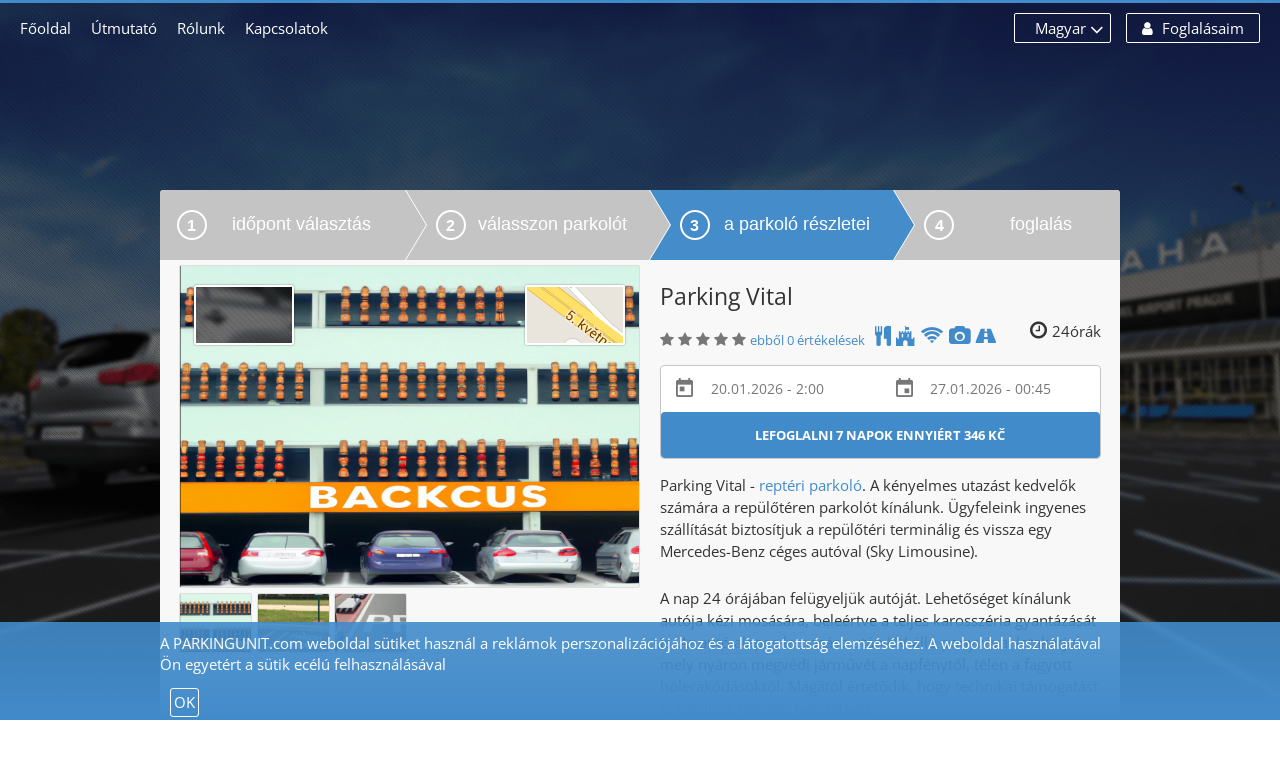

--- FILE ---
content_type: text/html; charset=UTF-8
request_url: https://parkingunit.com/hu/parkolas-a-lisszabon-repuloteren/parking-vital-397/
body_size: 11566
content:
<!DOCTYPE html>
<html lang="hu">
<head>
    <meta http-equiv="content-type"
          content="text/html; charset=UTF-8">
    <meta charset="utf-8">
    <meta http-equiv="X-UA-Compatible"
          content="IE=edge,chrome=1">
		  <meta name="google-site-verification" content="akYhFjxMiDh7mAbPEZMAd7Pt86BKJ7rhiqKVYhESnYU" />
        <title>Parking Vital repülőtéri parkoló</title>
    <meta name="description"
          content="Parking Vital ✅ őrzött parkolási lehetőséget kínál a repülőtéren beleértve ⭐ a transzfert a szükséges repülőtéri terminálhoz és vissza kedvező áron ? "/>
    <meta name="keywords"
          content="Parking Vital"/>
            <meta name="robots"
              content="index, follow">
                <meta name="viewport"
          content="width=device-width, initial-scale=1">
    <link rel="dns-prefetch" href="//maxcdn.bootstrapcdn.com">
    <link rel="dns-prefetch" href="//ajax.cloudflare.com">
    <link rel="dns-prefetch" href="//www.google.com">
    <link rel="dns-prefetch" href="//www.googletagmanager.com">
    <link rel="dns-prefetch" href="//www.gstatic.com">
    <link rel="dns-prefetch" href="//fonts.gstatic.com">
    <link rel="dns-prefetch" href="//www.google-analytics.com">
    
    <style type="text/css">@font-face {font-family:Open Sans;font-style:normal;font-weight:400;src:url(/cf-fonts/v/open-sans/5.0.20/latin/wght/normal.woff2);unicode-range:U+0000-00FF,U+0131,U+0152-0153,U+02BB-02BC,U+02C6,U+02DA,U+02DC,U+0304,U+0308,U+0329,U+2000-206F,U+2074,U+20AC,U+2122,U+2191,U+2193,U+2212,U+2215,U+FEFF,U+FFFD;font-display:swap;}@font-face {font-family:Open Sans;font-style:normal;font-weight:400;src:url(/cf-fonts/v/open-sans/5.0.20/cyrillic-ext/wght/normal.woff2);unicode-range:U+0460-052F,U+1C80-1C88,U+20B4,U+2DE0-2DFF,U+A640-A69F,U+FE2E-FE2F;font-display:swap;}@font-face {font-family:Open Sans;font-style:normal;font-weight:400;src:url(/cf-fonts/v/open-sans/5.0.20/greek/wght/normal.woff2);unicode-range:U+0370-03FF;font-display:swap;}@font-face {font-family:Open Sans;font-style:normal;font-weight:400;src:url(/cf-fonts/v/open-sans/5.0.20/vietnamese/wght/normal.woff2);unicode-range:U+0102-0103,U+0110-0111,U+0128-0129,U+0168-0169,U+01A0-01A1,U+01AF-01B0,U+0300-0301,U+0303-0304,U+0308-0309,U+0323,U+0329,U+1EA0-1EF9,U+20AB;font-display:swap;}@font-face {font-family:Open Sans;font-style:normal;font-weight:400;src:url(/cf-fonts/v/open-sans/5.0.20/latin-ext/wght/normal.woff2);unicode-range:U+0100-02AF,U+0304,U+0308,U+0329,U+1E00-1E9F,U+1EF2-1EFF,U+2020,U+20A0-20AB,U+20AD-20CF,U+2113,U+2C60-2C7F,U+A720-A7FF;font-display:swap;}@font-face {font-family:Open Sans;font-style:normal;font-weight:400;src:url(/cf-fonts/v/open-sans/5.0.20/greek-ext/wght/normal.woff2);unicode-range:U+1F00-1FFF;font-display:swap;}@font-face {font-family:Open Sans;font-style:normal;font-weight:400;src:url(/cf-fonts/v/open-sans/5.0.20/cyrillic/wght/normal.woff2);unicode-range:U+0301,U+0400-045F,U+0490-0491,U+04B0-04B1,U+2116;font-display:swap;}@font-face {font-family:Open Sans;font-style:normal;font-weight:400;src:url(/cf-fonts/v/open-sans/5.0.20/hebrew/wght/normal.woff2);unicode-range:U+0590-05FF,U+200C-2010,U+20AA,U+25CC,U+FB1D-FB4F;font-display:swap;}@font-face {font-family:Open Sans;font-style:normal;font-weight:700;src:url(/cf-fonts/v/open-sans/5.0.20/hebrew/wght/normal.woff2);unicode-range:U+0590-05FF,U+200C-2010,U+20AA,U+25CC,U+FB1D-FB4F;font-display:swap;}@font-face {font-family:Open Sans;font-style:normal;font-weight:700;src:url(/cf-fonts/v/open-sans/5.0.20/latin-ext/wght/normal.woff2);unicode-range:U+0100-02AF,U+0304,U+0308,U+0329,U+1E00-1E9F,U+1EF2-1EFF,U+2020,U+20A0-20AB,U+20AD-20CF,U+2113,U+2C60-2C7F,U+A720-A7FF;font-display:swap;}@font-face {font-family:Open Sans;font-style:normal;font-weight:700;src:url(/cf-fonts/v/open-sans/5.0.20/latin/wght/normal.woff2);unicode-range:U+0000-00FF,U+0131,U+0152-0153,U+02BB-02BC,U+02C6,U+02DA,U+02DC,U+0304,U+0308,U+0329,U+2000-206F,U+2074,U+20AC,U+2122,U+2191,U+2193,U+2212,U+2215,U+FEFF,U+FFFD;font-display:swap;}@font-face {font-family:Open Sans;font-style:normal;font-weight:700;src:url(/cf-fonts/v/open-sans/5.0.20/vietnamese/wght/normal.woff2);unicode-range:U+0102-0103,U+0110-0111,U+0128-0129,U+0168-0169,U+01A0-01A1,U+01AF-01B0,U+0300-0301,U+0303-0304,U+0308-0309,U+0323,U+0329,U+1EA0-1EF9,U+20AB;font-display:swap;}@font-face {font-family:Open Sans;font-style:normal;font-weight:700;src:url(/cf-fonts/v/open-sans/5.0.20/greek-ext/wght/normal.woff2);unicode-range:U+1F00-1FFF;font-display:swap;}@font-face {font-family:Open Sans;font-style:normal;font-weight:700;src:url(/cf-fonts/v/open-sans/5.0.20/cyrillic-ext/wght/normal.woff2);unicode-range:U+0460-052F,U+1C80-1C88,U+20B4,U+2DE0-2DFF,U+A640-A69F,U+FE2E-FE2F;font-display:swap;}@font-face {font-family:Open Sans;font-style:normal;font-weight:700;src:url(/cf-fonts/v/open-sans/5.0.20/cyrillic/wght/normal.woff2);unicode-range:U+0301,U+0400-045F,U+0490-0491,U+04B0-04B1,U+2116;font-display:swap;}@font-face {font-family:Open Sans;font-style:normal;font-weight:700;src:url(/cf-fonts/v/open-sans/5.0.20/greek/wght/normal.woff2);unicode-range:U+0370-03FF;font-display:swap;}</style>

    
            <link rel="stylesheet"
              type="text/css"
              href="https://parkingunit.com/css/jquery-ui.min.css"
              media="screen">
        <link rel="stylesheet"
              type="text/css"
              href="https://parkingunit.com/css/select2/select2.min.css"
              media="screen">
        <link rel="stylesheet"
              type="text/css"
              href="https://parkingunit.com/css/bootstrap.min.css"
              media="screen">
        <link rel="stylesheet"
              type="text/css"
              href="https://parkingunit.com/css/date.css"
              media="screen">
        <link rel="stylesheet"
              type="text/css"
              href="https://parkingunit.com/css/screen.css"
              media="screen">
        <link rel="stylesheet"
              type="text/css"
              href="https://parkingunit.com/css/responsive.css"
              media="screen">
        <link rel="stylesheet"
              type="text/css"
              href="https://parkingunit.com/css/jquery.datetimepicker.css"
              media="screen">

        <link rel="stylesheet"
              type="text/css"
              href="https://maxcdn.bootstrapcdn.com/font-awesome/4.7.0/css/font-awesome.min.css"
              media="screen">

        <link rel="stylesheet"
              type="text/css"
              href="https://parkingunit.com/js/fancybox/jquery.fancybox.css"
              media="screen">
        <link rel="stylesheet"
              href="https://parkingunit.com/css/intl-tel-input/intlTelInput.css"
        >
                <script src="https://parkingunit.com/js/jquery.js" type="67fafaa18051a8c29a93d421-text/javascript"></script>
        <script src="https://parkingunit.com/js/jquery-ui.min.js" type="67fafaa18051a8c29a93d421-text/javascript"></script>
        <script src="https://parkingunit.com/js/fancybox/jquery.fancybox.pack.js" type="67fafaa18051a8c29a93d421-text/javascript"></script>
        <script src="https://parkingunit.com/js/jquery.datetimepicker.full.js" type="67fafaa18051a8c29a93d421-text/javascript"></script>
        <script src="https://parkingunit.com/js/jquery.maskedinput.min.js" type="67fafaa18051a8c29a93d421-text/javascript"></script>
        <script src="https://parkingunit.com/js/select2/select2.full.js" type="67fafaa18051a8c29a93d421-text/javascript"></script>
        <script src="https://parkingunit.com/js/jquery.inputmask.bundle.min.js" type="67fafaa18051a8c29a93d421-text/javascript"></script>
        <script src="https://parkingunit.com/js/jquery.inputmask-multi.min.js" type="67fafaa18051a8c29a93d421-text/javascript"></script>
        <script src="https://parkingunit.com/js/main.js" type="67fafaa18051a8c29a93d421-text/javascript"></script>
        <script src='https://www.google.com/recaptcha/api.js?hl=hu' type="67fafaa18051a8c29a93d421-text/javascript"></script>
            <script src="https://parkingunit.com/js/lang.en.js" type="67fafaa18051a8c29a93d421-text/javascript"></script>
        <meta property="og:url"
          content="http://parkingunit.com/hu/parkolas-a-lisszabon-repuloteren/parking-vital-397/"/>
    <meta property="og:type"
          content="product.item"/>
    <meta property="og:title"
          content="Parking Vital repülőtéri parkoló"/>
    <meta property="og:description"
          content="Parking Vital ✅ őrzött parkolási lehetőséget kínál a repülőtéren beleértve ⭐ a transzfert a szükséges repülőtéri terminálhoz és vissza kedvező áron ? "/>
    <meta property="og:image"
          content="https://parkingunit.com/fotos/3dc9947faf-png-eeb52.png"/>
    
    <script type="67fafaa18051a8c29a93d421-text/javascript">
        var sid = 'ece5378538b0ecb3af4fcc8824c79d11';
    </script>

    <script src="https://parkingunit.com/js/intl-tel-input/intlTelInput.js" type="67fafaa18051a8c29a93d421-text/javascript"></script>

    <script type="67fafaa18051a8c29a93d421-text/javascript">
        $(function() {

            
            var input = document.querySelector("#phone");
            if (input) {
                var phone_number = window.intlTelInput(input, {
                    initialCountry: "auto",
                    geoIpLookup: function(callback) {
                        $.get('https://ipinfo.io', function() {}, "jsonp").always(function(resp) {
                            var countryCode = (resp && resp.country) ? resp.country : "us";
                            callback(countryCode);
                        });
                    },
                    separateDialCode: true,
                    autoHideDialCode: true,
                    hiddenInput: "full_phone",
                    utilsScript: "https://parkingunit.com/js/intl-tel-input/utils.js"
                });

                $("#r").submit(function() {
                    var full_number = phone_number.getNumber(intlTelInputUtils.numberFormat.E164);
                    $('input[name="full_phone"]').val(full_number);
                });
            }
        });
    </script>

<script async src="https://pagead2.googlesyndication.com/pagead/js/adsbygoogle.js?client=ca-pub-6596743525900543" crossorigin="anonymous" type="67fafaa18051a8c29a93d421-text/javascript"></script>


</head>
<body class="test-ok">
<!-- Google tag (gtag.js) -->
<script async src="https://www.googletagmanager.com/gtag/js?id=G-L6B015ZP0C" type="67fafaa18051a8c29a93d421-text/javascript"></script>
<script type="67fafaa18051a8c29a93d421-text/javascript">
  window.dataLayer = window.dataLayer || [];
  function gtag(){dataLayer.push(arguments);}
  gtag('js', new Date());

  gtag('config', 'G-L6B015ZP0C');
</script>
    <div id="snippet--header">
    <header>
        <menu>
            <div id="respoMenu">
                <a href="https://parkingunit.com/hu/">Főoldal</a><a href="https://parkingunit.com/hu/information/">Útmutató</a><a href="https://parkingunit.com/hu/article/rlunk/">Rólunk</a><a href="https://parkingunit.com/hu/article/kapcsolatok/">Kapcsolatok</a>            </div>
            <div class="account-setting">
                                    <a class="login-btn ajax"
                       id="ShowLoginForm"
                       href="#">
                        <i class="fa fa-user"></i> Foglalásaim                    </a>
                                    <ul>
                                        <li>
                        <a href="javascript:void(0);"
                           class="ajax">
                            Magyar                        </a>
                    </li>
                                            <li>
                            <a href="https://parkingunit.com/lang/cs/"
                               class="ajax">
                                Čeština                            </a>
                        </li>
                                                <li>
                            <a href="https://parkingunit.com/lang/en/"
                               class="ajax">
                                English                            </a>
                        </li>
                                                <li>
                            <a href="https://parkingunit.com/lang/de/"
                               class="ajax">
                                Deutsch                            </a>
                        </li>
                                                <li>
                            <a href="https://parkingunit.com/lang/es/"
                               class="ajax">
                                Español                            </a>
                        </li>
                                                <li>
                            <a href="https://parkingunit.com/lang/sk/"
                               class="ajax">
                                Slovenčina                            </a>
                        </li>
                                        </ul>
            </div>
        </menu>
    </header>
</div>
    <div class="containerx"
         id="snippet--container">
        <div class="box center">
            <div id="snippet--search">
                <div class="search-box">
                    <div class="row logo_text">
                        <span class="">parkingunit.
                            <small>com</small>
                        </span>
                        <p>a legjobb parkolót a repülőtér közelében</p>
                    </div>
                    <form action="#"
                          method="post"
                          class="ajax"
                          id="frm-search-search">
                        <input type="hidden"
                               value="hu"
                               id="date_picker_locale"/>
                                                <div class="respo">
                            <input name="from"
                                   id="date_timepicker_start"
                                   required=""
                                   value="20.01.2026 - 2:00"
                                   class="search-from"
                                   type="text">

                        </div>
                        <div class="respo">
                            <input name="to"
                                   id="date_timepicker_end"
                                   required=""
                                   value="27.01.2026 - 2:00"
                                   class="search-to"
                                   type="text">
                        </div>
                        <script type="67fafaa18051a8c29a93d421-text/javascript">
                            load_parking_detail(397);
                            recalc_days('date_timepicker_start', 'date_timepicker_end', 'main_search_button', 'searchbutton');
                            var current_locale = $('#date_picker_locale').val();
                            sets('d_start', $('#date_timepicker_start').val());
                            sets('d_end', $('#date_timepicker_end').val());
                            $.datetimepicker.setLocale(current_locale);
                            $('#date_timepicker_start').datetimepicker({
                                format: 'd.m.Y - H:i',
                                dayOfWeekStart: '1',
                                lang: current_locale,
                                minDate: '2026/01/20',
                                minTime: '2:00',
                                startDate: '2026/01/20',
                                onSelectDate: function (ct) {
                                    
                                    var sd_str = $('#date_timepicker_start').val();
                                    
                                    var parts = sd_str.split(' - ');
                                    var date_parts = parts[0].split('.');
                                    var sd = new Date(date_parts[2] + '-' + date_parts[1] + '-' + date_parts[0] + 'T00:00:00');
                                    var cd = new Date();
                                    
                                    if((sd.getTime() - cd.getTime()) < 24 * 3600000)
                                    {
                                        var minT = ( 25 - Math.floor((sd.getTime() - cd.getTime()) / 3600000)  ) + ':00';
                                        
                                        this.setOptions({
                                            minTime: minT
                                        });
                                    }
                                    else
                                    {
                                        this.setOptions({
                                            minTime: false
                                        });
                                    }
                                },
                                onShow: function (ct) {
                                    
                                    var sd_str = $('#date_timepicker_start').val();
                                    
                                    var parts = sd_str.split(' - ');
                                    var date_parts = parts[0].split('.');
                                    var sd = new Date(date_parts[2] + '-' + date_parts[1] + '-' + date_parts[0] + 'T00:00:00');
                                    var cd = new Date();
                                    
                                    if((sd.getTime() - cd.getTime()) < 24 * 3600000)
                                    {
                                        var minT = ( 25 - Math.floor((sd.getTime() - cd.getTime()) / 3600000)  ) + ':00';
                                        
                                        this.setOptions({
                                            minTime: minT
                                        });
                                    }
                                    else
                                    {
                                        this.setOptions({
                                            minTime: false
                                        });
                                    }
                                },
                                onClose: function (ctx) {
                                    $('#date_timepicker_end').datetimepicker('show');
                                    recalc_days('date_timepicker_start', 'date_timepicker_end', 'main_search_button', 'searchbutton');
                                    sets('d_start', $('#date_timepicker_start').val());
                                    search_click();
                                }
                            });
                            $.datetimepicker.setLocale(current_locale);
                            $('#date_timepicker_end').datetimepicker({
                                format: 'd.m.Y - H:i',
                                dayOfWeekStart: '1',
                                lang: current_locale,
                                minDate: '2026/01/20',
                                minTime: '3:00',
                                startDate: '2026/01/20',
                                onSelectDate: function (ct) {
                                    
                                    var sd_str = $('#date_timepicker_end').val();
                                    
                                    var parts = sd_str.split(' - ');
                                    var date_parts = parts[0].split('.');
                                    var sd = new Date(date_parts[2] + '-' + date_parts[1] + '-' + date_parts[0] + 'T00:00:00');
                                    var cd = new Date();
                                    
                                    if((sd.getTime() - cd.getTime()) < 24 * 3600000)
                                    {
                                        var minT = ( 25 - Math.floor((sd.getTime() - cd.getTime()) / 3600000)  ) + ':00';
                                        
                                        this.setOptions({
                                            minTime: minT
                                        });
                                    }
                                    else
                                    {
                                        this.setOptions({
                                            minTime: false
                                        });
                                    }
                                },
                                onShow: function (ct) {
                                    
                                    var sd_str = $('#date_timepicker_end').val();
                                    
                                    var parts = sd_str.split(' - ');
                                    var date_parts = parts[0].split('.');
                                    var sd = new Date(date_parts[2] + '-' + date_parts[1] + '-' + date_parts[0] + 'T00:00:00');
                                    var cd = new Date();
                                    
                                    if((sd.getTime() - cd.getTime()) < 24 * 3600000)
                                    {
                                        var minT = ( 25 - Math.floor((sd.getTime() - cd.getTime()) / 3600000)  ) + ':00';
                                        
                                        this.setOptions({
                                            minTime: minT
                                        });
                                    }
                                    else
                                    {
                                        this.setOptions({
                                            minTime: false
                                        });
                                    }
                                },
                                onClose: function (ctx) {
                                    recalc_days('date_timepicker_start', 'date_timepicker_end', 'main_search_button', 'searchbutton');
                                    sets('d_end', $('#date_timepicker_end').val());
                                    search_click();
                                }

                            });
                            
                            $(function(){
                                $('#frm-search-search-city').select2({
                                    placeholder: "Válasszon várost"
                                });
                            });
                        </script>
                        <div class="respo">
                                                        <select name="city"
                                    id="frm-search-search-city"
                                    required="">
                                                                        <option value="150"                                                 data-url="parkolas-a-pozsony-repuloteren"
                                                data-link="">Pozsony</option>
                                                                                <option value="151"                                                 data-url="parkolas-a-b-cs-repuloteren"
                                                data-link="">Bécs</option>
                                                                                <option value="152"                                                 data-url="parkolas-a-budapest-repuloteren"
                                                data-link="">Budapest</option>
                                                                                <option value="154"                                                 data-url="parkolas-a-montr-al-trudeau-repuloteren"
                                                data-link="">Montréal-Trudeau</option>
                                                                                <option value="155"                                                 data-url="parkolas-a-toronto-repuloteren"
                                                data-link="">Toronto</option>
                                                                                <option value="156"                                                 data-url="parkolas-a-debrecen-repuloteren"
                                                data-link="">Debrecen</option>
                                                                                <option value="157"                                                 data-url="parkolas-a-amszterdam-repuloteren"
                                                data-link="">Amszterdam</option>
                                                                                <option value="158"                                                 data-url="parkolas-a-maastricht-repuloteren"
                                                data-link="">Maastricht</option>
                                                                                <option value="159"                                                 data-url="parkolas-a-rotterdam-repuloteren"
                                                data-link="">Rotterdam</option>
                                                                                <option value="160"                                                 data-url="parkolas-a-eindhoven-repuloteren"
                                                data-link="">Eindhoven</option>
                                                                                <option value="161"                                                 data-url="parkolas-a-luxemburg-repuloteren"
                                                data-link="">Luxemburg</option>
                                                                                <option value="162"                                                 data-url="parkolas-a-monterrey-repuloteren"
                                                data-link="">Monterrey</option>
                                                                                <option value="163"                                                 data-url="parkolas-a-wellington-repuloteren"
                                                data-link="">Wellington</option>
                                                                                <option value="164"                                                 data-url="parkolas-a-berlin-tegel-repuloteren"
                                                data-link="">Berlin Tegel</option>
                                                                                <option value="165"                                                 data-url="parkolas-a-berlin-schonefeld-repuloteren"
                                                data-link="">Berlin Schonefeld</option>
                                                                                <option value="166"                                                 data-url="parkolas-a-bremen-repuloteren"
                                                data-link="">Bremen</option>
                                                                                <option value="167"                                                 data-url="parkolas-a-weeze-repuloteren"
                                                data-link="">Weeze</option>
                                                                                <option value="168"                                                 data-url="parkolas-a-hamburg-repuloteren"
                                                data-link="">Hamburg</option>
                                                                                <option value="169"                                                 data-url="parkolas-a-hannover-repuloteren"
                                                data-link="">Hannover</option>
                                                                                <option value="170"                                                 data-url="parkolas-a-drezda-repuloteren"
                                                data-link="">Drezda</option>
                                                                                <option value="171"                                                 data-url="parkolas-a-d-sseldorf-repuloteren"
                                                data-link="">Düsseldorf</option>
                                                                                <option value="172"                                                 data-url="parkolas-a-k-lni-repuloteren"
                                                data-link="">kölni</option>
                                                                                <option value="173"                                                 data-url="parkolas-a-lipcse-repuloteren"
                                                data-link="">Lipcse</option>
                                                                                <option value="174"                                                 data-url="parkolas-a-memmingen-repuloteren"
                                                data-link="">Memmingen</option>
                                                                                <option value="175"                                                 data-url="parkolas-a-m-nchen-repuloteren"
                                                data-link="">München</option>
                                                                                <option value="176"                                                 data-url="parkolas-a-n-rnberg-repuloteren"
                                                data-link="">Nürnberg</option>
                                                                                <option value="177"                                                 data-url="parkolas-a-frankfurt-repuloteren"
                                                data-link="">Frankfurt</option>
                                                                                <option value="178"                                                 data-url="parkolas-a-frankfurt-hahn-repuloteren"
                                                data-link="">Frankfurt Hahn</option>
                                                                                <option value="179"                                                 data-url="parkolas-a-stuttgart-repuloteren"
                                                data-link="">Stuttgart</option>
                                                                                <option value="180"                                                 data-url="parkolas-a-oslo-repuloteren"
                                                data-link="">Oslo</option>
                                                                                <option value="181"                                                 data-url="parkolas-a-bydgoszcz-repuloteren"
                                                data-link="">Bydgoszcz</option>
                                                                                <option value="182"                                                 data-url="parkolas-a-vars-chopin-repuloteren"
                                                data-link="">Varsó Chopin</option>
                                                                                <option value="183"                                                 data-url="parkolas-a-wroclaw-repuloteren"
                                                data-link="">Wroclaw</option>
                                                                                <option value="184"                                                 data-url="parkolas-a-gdansk-repuloteren"
                                                data-link="">Gdansk</option>
                                                                                <option value="185"                                                 data-url="parkolas-a-rzeszow-repuloteren"
                                                data-link="">Rzeszow</option>
                                                                                <option value="186"                                                 data-url="parkolas-a-katowice-repuloteren"
                                                data-link="">Katowice</option>
                                                                                <option value="187"                                                 data-url="parkolas-a-krakk-repuloteren"
                                                data-link="">Krakkó</option>
                                                                                <option value="188"                                                 data-url="parkolas-a-lodz-repuloteren"
                                                data-link="">Lodz</option>
                                                                                <option value="189"                                                 data-url="parkolas-a-lublin-repuloteren"
                                                data-link="">Lublin</option>
                                                                                <option value="190"                                                 data-url="parkolas-a-modlin-repuloteren"
                                                data-link="">Modlin</option>
                                                                                <option value="191"                                                 data-url="parkolas-a-poznan-repuloteren"
                                                data-link="">Poznan</option>
                                                                                <option value="192"                                                 data-url="parkolas-a-albany-repuloteren"
                                                data-link="">Albany</option>
                                                                                <option value="193"                                                 data-url="parkolas-a-r-gz-t-s-repuloteren"
                                                data-link="">Rögzítés</option>
                                                                                <option value="194"                                                 data-url="parkolas-a-birmingham-repuloteren"
                                                data-link="">Birmingham</option>
                                                                                <option value="195"                                                 data-url="parkolas-a-boston-repuloteren"
                                                data-link="">Boston</option>
                                                                                <option value="196"                                                 data-url="parkolas-a-bradley-repuloteren"
                                                data-link="">Bradley</option>
                                                                                <option value="197"                                                 data-url="parkolas-a-burbank-repuloteren"
                                                data-link="">Burbank</option>
                                                                                <option value="198"                                                 data-url="parkolas-a-charlotte-douglas-repuloteren"
                                                data-link="">Charlotte Douglas</option>
                                                                                <option value="199"                                                 data-url="parkolas-a-chicago-repuloteren"
                                                data-link="">Chicago</option>
                                                                                <option value="200"                                                 data-url="parkolas-a-chicago-midway-repuloteren"
                                                data-link="">Chicago Midway</option>
                                                                                <option value="201"                                                 data-url="parkolas-a-denver-repuloteren"
                                                data-link="">Denver</option>
                                                                                <option value="202"                                                 data-url="parkolas-a-des-moines-repuloteren"
                                                data-link="">Des Moines</option>
                                                                                <option value="203"                                                 data-url="parkolas-a-detroit-repuloteren"
                                                data-link="">Detroit</option>
                                                                                <option value="204"                                                 data-url="parkolas-a-eppley-rep-l-t-r-repuloteren"
                                                data-link="">Eppley repülőtér</option>
                                                                                <option value="205"                                                 data-url="parkolas-a-milwaukee-repuloteren"
                                                data-link="">Milwaukee</option>
                                                                                <option value="206"                                                 data-url="parkolas-a-new-york-repuloteren"
                                                data-link="">New York</option>
                                                                                <option value="207"                                                 data-url="parkolas-a-philadelphia-repuloteren"
                                                data-link="">Philadelphia</option>
                                                                                <option value="208"                                                 data-url="parkolas-a-phoenix-sky-harbor-repuloteren"
                                                data-link="">Phoenix Sky Harbor</option>
                                                                                <option value="209"                                                 data-url="parkolas-a-pittsburgh-repuloteren"
                                                data-link="">Pittsburgh</option>
                                                                                <option value="210"                                                 data-url="parkolas-a-san-jose-repuloteren"
                                                data-link="">San Jose</option>
                                                                                <option value="211"                                                 data-url="parkolas-a-seattle-tacoma-repuloteren"
                                                data-link="">Seattle Tacoma</option>
                                                                                <option value="212"                                                 data-url="parkolas-a-d-lnyugat-florida-repuloteren"
                                                data-link="">Délnyugat-Florida</option>
                                                                                <option value="213"                                                 data-url="parkolas-a-washington-reagan-repuloteren"
                                                data-link="">Washington Reagan</option>
                                                                                <option value="214"                                                 data-url="parkolas-a-atlanta-repuloteren"
                                                data-link="">Atlanta</option>
                                                                                <option value="215"                                                 data-url="parkolas-a-jacksonville-repuloteren"
                                                data-link="">Jacksonville</option>
                                                                                <option value="216"                                                 data-url="parkolas-a-newark-repuloteren"
                                                data-link="">Newark</option>
                                                                                <option value="217"                                                 data-url="parkolas-a-orlando-repuloteren"
                                                data-link="">Orlando</option>
                                                                                <option value="218"                                                 data-url="parkolas-a-san-francisco-repuloteren"
                                                data-link="">San Francisco</option>
                                                                                <option value="219"                                                 data-url="parkolas-a-adelaide-repuloteren"
                                                data-link="">Adelaide</option>
                                                                                <option value="220"                                                 data-url="parkolas-a-perth-repuloteren"
                                                data-link="">Perth</option>
                                                                                <option value="221"                                                 data-url="parkolas-a-brisbane-repuloteren"
                                                data-link="">Brisbane</option>
                                                                                <option value="222"                                                 data-url="parkolas-a-melbourne-repuloteren"
                                                data-link="">Melbourne</option>
                                                                                <option value="223"                                                 data-url="parkolas-a-salzburg-repuloteren"
                                                data-link="">Salzburg</option>
                                                                                <option value="224"                                                 data-url="parkolas-a-br-sszel-repuloteren"
                                                data-link="">Brüsszel</option>
                                                                                <option value="225"                                                 data-url="parkolas-a-br-sszel-charleroi-repuloteren"
                                                data-link="">Brüsszel Charleroi</option>
                                                                                <option value="226"                                                 data-url="parkolas-a-v-rna-repuloteren"
                                                data-link="">Várna</option>
                                                                                <option value="227"                                                 data-url="parkolas-a-sofia-repuloteren"
                                                data-link="">Sofia</option>
                                                                                <option value="228"                                                 data-url="parkolas-a-curitiba-repuloteren"
                                                data-link="">Curitiba</option>
                                                                                <option value="229"                                                 data-url="parkolas-a-sao-paulo-guarulhos-repuloteren"
                                                data-link="">Sao Paulo Guarulhos</option>
                                                                                <option value="230"                                                 data-url="parkolas-a-sao-paulo-congonhas-repuloteren"
                                                data-link="">Sao Paulo Congonhas</option>
                                                                                <option value="231"                                                 data-url="parkolas-a-san-paulo-congonhas-repuloteren"
                                                data-link="">San Paulo Congonhas</option>
                                                                                <option value="232"                                                 data-url="parkolas-a-florianopolis-repuloteren"
                                                data-link="">Florianopolis</option>
                                                                                <option value="233"                                                 data-url="parkolas-a-pula-repuloteren"
                                                data-link="">Pula</option>
                                                                                <option value="234"                                                 data-url="parkolas-a-z-gr-b-repuloteren"
                                                data-link="">Zágráb</option>
                                                                                <option value="235"                                                 data-url="parkolas-a-larnaka-repuloteren"
                                                data-link="">Larnaka</option>
                                                                                <option value="236"                                                 data-url="parkolas-a-paphos-repuloteren"
                                                data-link="">Paphos</option>
                                                                                <option value="238"                                                 data-url="parkolas-a-helsinki-vantaa-repuloteren"
                                                data-link="">Helsinki-Vantaa</option>
                                                                                <option value="239"                                                 data-url="parkolas-a-lappeenranta-repuloteren"
                                                data-link="">Lappeenranta</option>
                                                                                <option value="240"                                                 data-url="parkolas-a-bordeaux-repuloteren"
                                                data-link="">Bordeaux</option>
                                                                                <option value="241"                                                 data-url="parkolas-a-lille-repuloteren"
                                                data-link="">Lille</option>
                                                                                <option value="242"                                                 data-url="parkolas-a-lyon-repuloteren"
                                                data-link="">Lyon</option>
                                                                                <option value="243"                                                 data-url="parkolas-a-marseille-repuloteren"
                                                data-link="">Marseille</option>
                                                                                <option value="244"                                                 data-url="parkolas-a-montpellier-repuloteren"
                                                data-link="">Montpellier</option>
                                                                                <option value="245"                                                 data-url="parkolas-a-nantes-repuloteren"
                                                data-link="">Nantes</option>
                                                                                <option value="246"                                                 data-url="parkolas-a-sz-p-repuloteren"
                                                data-link="">szép</option>
                                                                                <option value="247"                                                 data-url="parkolas-a-paris-beauvais-repuloteren"
                                                data-link="">Paris Beauvais</option>
                                                                                <option value="248"                                                 data-url="parkolas-a-p-rizs-charles-de-gaulle-repuloteren"
                                                data-link="">Párizs Charles De Gaulle</option>
                                                                                <option value="249"                                                 data-url="parkolas-a-p-rizs-orly-repuloteren"
                                                data-link="">Párizs-Orly</option>
                                                                                <option value="250"                                                 data-url="parkolas-a-toulouse-repuloteren"
                                                data-link="">Toulouse</option>
                                                                                <option value="251"                                                 data-url="parkolas-a-t-r-k-repuloteren"
                                                data-link="">Túrák</option>
                                                                                <option value="252"                                                 data-url="parkolas-a-alexandroupolis-repuloteren"
                                                data-link="">Alexandroupolis</option>
                                                                                <option value="253"                                                 data-url="parkolas-a-ath-n-repuloteren"
                                                data-link="">Athén</option>
                                                                                <option value="254"                                                 data-url="parkolas-a-heraklion-repuloteren"
                                                data-link="">Heraklion</option>
                                                                                <option value="255"                                                 data-url="parkolas-a-kavala-repuloteren"
                                                data-link="">Kavala</option>
                                                                                <option value="256"                                                 data-url="parkolas-a-szaloniki-repuloteren"
                                                data-link="">Szaloniki</option>
                                                                                <option value="257"                                                 data-url="parkolas-a-keflavik-repuloteren"
                                                data-link="">Keflavik</option>
                                                                                <option value="258"                                                 data-url="parkolas-a-parafa-repuloteren"
                                                data-link="">Parafa</option>
                                                                                <option value="259"                                                 data-url="parkolas-a-dublin-repuloteren"
                                                data-link="">Dublin</option>
                                                                                <option value="260"                                                 data-url="parkolas-a-shannon-repuloteren"
                                                data-link="">Shannon</option>
                                                                                <option value="261"                                                 data-url="parkolas-a-ancona-repuloteren"
                                                data-link="">Ancona</option>
                                                                                <option value="262"                                                 data-url="parkolas-a-bari-repuloteren"
                                                data-link="">Bari</option>
                                                                                <option value="263"                                                 data-url="parkolas-a-bologna-repuloteren"
                                                data-link="">Bologna</option>
                                                                                <option value="264"                                                 data-url="parkolas-a-brindisi-repuloteren"
                                                data-link="">Brindisi</option>
                                                                                <option value="265"                                                 data-url="parkolas-a-cagliari-repuloteren"
                                                data-link="">Cagliari</option>
                                                                                <option value="266"                                                 data-url="parkolas-a-catania-repuloteren"
                                                data-link="">Catania</option>
                                                                                <option value="267"                                                 data-url="parkolas-a-comiso-repuloteren"
                                                data-link="">Comiso</option>
                                                                                <option value="268"                                                 data-url="parkolas-a-firenze-repuloteren"
                                                data-link="">Firenze</option>
                                                                                <option value="269"                                                 data-url="parkolas-a-genova-repuloteren"
                                                data-link="">Genova</option>
                                                                                <option value="270"                                                 data-url="parkolas-a-lamezia-terme-repuloteren"
                                                data-link="">Lamezia Terme</option>
                                                                                <option value="271"                                                 data-url="parkolas-a-bergamo-repuloteren"
                                                data-link="">Bergamo</option>
                                                                                <option value="272"                                                 data-url="parkolas-a-mil-n-linate-repuloteren"
                                                data-link="">Milánó Linate</option>
                                                                                <option value="273"                                                 data-url="parkolas-a-mil-n-malpensa-repuloteren"
                                                data-link="">Milánó Malpensa</option>
                                                                                <option value="274"                                                 data-url="parkolas-a-n-poly-repuloteren"
                                                data-link="">Nápoly</option>
                                                                                <option value="275"                                                 data-url="parkolas-a-olbia-repuloteren"
                                                data-link="">Olbia</option>
                                                                                <option value="276"                                                 data-url="parkolas-a-palermo-repuloteren"
                                                data-link="">Palermo</option>
                                                                                <option value="277"                                                 data-url="parkolas-a-pescara-repuloteren"
                                                data-link="">Pescara</option>
                                                                                <option value="278"                                                 data-url="parkolas-a-pisa-repuloteren"
                                                data-link="">Pisa</option>
                                                                                <option value="279"                                                 data-url="parkolas-a-r-ma-ciampino-repuloteren"
                                                data-link="">Róma-Ciampino</option>
                                                                                <option value="280"                                                 data-url="parkolas-a-r-ma-fiumicino-repuloteren"
                                                data-link="">Róma-Fiumicino</option>
                                                                                <option value="281"                                                 data-url="parkolas-a-torino-repuloteren"
                                                data-link="">Torino</option>
                                                                                <option value="282"                                                 data-url="parkolas-a-velence-repuloteren"
                                                data-link="">Velence</option>
                                                                                <option value="283"                                                 data-url="parkolas-a-velence-treviso-repuloteren"
                                                data-link="">Velence-Treviso</option>
                                                                                <option value="284"                                                 data-url="parkolas-a-verona-repuloteren"
                                                data-link="">Verona</option>
                                                                                <option value="285"                                                 data-url="parkolas-a-basel-repuloteren"
                                                data-link="">Basel</option>
                                                                                <option value="286"                                                 data-url="parkolas-a-genf-repuloteren"
                                                data-link="">Genf</option>
                                                                                <option value="287"                                                 data-url="parkolas-a-z-rich-repuloteren"
                                                data-link="">Zürich</option>
                                                                                <option value="288"                                                 data-url="parkolas-a-g-teborg-landvetter-repuloteren"
                                                data-link="">Göteborg Landvetter</option>
                                                                                <option value="289"                                                 data-url="parkolas-a-stockholm-arlanda-repuloteren"
                                                data-link="">Stockholm Arlanda</option>
                                                                                <option value="290"                                                 data-url="parkolas-a-alicante-repuloteren"
                                                data-link="">Alicante</option>
                                                                                <option value="291"                                                 data-url="parkolas-a-almeria-repuloteren"
                                                data-link="">Almeria</option>
                                                                                <option value="292"                                                 data-url="parkolas-a-barcelona-repuloteren"
                                                data-link="">Barcelona</option>
                                                                                <option value="293"                                                 data-url="parkolas-a-bilbao-repuloteren"
                                                data-link="">Bilbao</option>
                                                                                <option value="294"                                                 data-url="parkolas-a-girona-repuloteren"
                                                data-link="">Girona</option>
                                                                                <option value="295"                                                 data-url="parkolas-a-granada-repuloteren"
                                                data-link="">Granada</option>
                                                                                <option value="296"                                                 data-url="parkolas-a-ibiza-repuloteren"
                                                data-link="">Ibiza</option>
                                                                                <option value="297"                                                 data-url="parkolas-a-madrid-repuloteren"
                                                data-link="">Madrid</option>
                                                                                <option value="298"                                                 data-url="parkolas-a-malaga-repuloteren"
                                                data-link="">Malaga</option>
                                                                                <option value="299"                                                 data-url="parkolas-a-murcia-repuloteren"
                                                data-link="">Murcia</option>
                                                                                <option value="300"                                                 data-url="parkolas-a-palma-repuloteren"
                                                data-link="">Palma</option>
                                                                                <option value="301"                                                 data-url="parkolas-a-santiago-de-compostela-repuloteren"
                                                data-link="">Santiago De Compostela</option>
                                                                                <option value="302"                                                 data-url="parkolas-a-sevilla-repuloteren"
                                                data-link="">Sevilla</option>
                                                                                <option value="303"                                                 data-url="parkolas-a-tenerife-d-li-r-sze-repuloteren"
                                                data-link="">Tenerife déli része</option>
                                                                                <option value="304"                                                 data-url="parkolas-a-valencia-repuloteren"
                                                data-link="">Valencia</option>
                                                                                <option value="305"                                                 data-url="parkolas-a-vigo-repuloteren"
                                                data-link="">Vigo</option>
                                                                                <option value="306"                                                 data-url="parkolas-a-fokv-ros-repuloteren"
                                                data-link="">Fokváros</option>
                                                                                <option value="307"                                                 data-url="parkolas-a-shaka-kir-ly-repuloteren"
                                                data-link="">Shaka király</option>
                                                                                <option value="308"                                                 data-url="parkolas-a-vagy-tambo-repuloteren"
                                                data-link="">Vagy Tambo</option>
                                                                                <option value="309"                                                 data-url="parkolas-a-ljubljana-repuloteren"
                                                data-link="">Ljubljana</option>
                                                                                <option value="310"                                                 data-url="parkolas-a-belgr-d-repuloteren"
                                                data-link="">Belgrád</option>
                                                                                <option value="311"                                                 data-url="parkolas-a-bukarest-otopeni-repuloteren"
                                                data-link="">Bukarest Otopeni</option>
                                                                                <option value="312"                                                 data-url="parkolas-a-kolozsv-r-repuloteren"
                                                data-link="">Kolozsvár</option>
                                                                                <option value="313"                                                 data-url="parkolas-a-craiova-repuloteren"
                                                data-link="">Craiova</option>
                                                                                <option value="314"                                                 data-url="parkolas-a-nagyszeben-repuloteren"
                                                data-link="">Nagyszeben</option>
                                                                                <option value="315"                                                 data-url="parkolas-a-f-ra-repuloteren"
                                                data-link="">Fáraó</option>
                                                                                <option value="316" selected="selected"                                                data-url="parkolas-a-lisszabon-repuloteren"
                                                data-link="">Lisszabon</option>
                                                                                <option value="317"                                                 data-url="parkolas-a-porto-repuloteren"
                                                data-link="">Porto</option>
                                                                                <option value="318"                                                 data-url="parkolas-a-kaunas-repuloteren"
                                                data-link="">Kaunas</option>
                                                                                <option value="319"                                                 data-url="parkolas-a-vilnius-repuloteren"
                                                data-link="">Vilnius</option>
                                                                                <option value="320"                                                 data-url="parkolas-a-riga-repuloteren"
                                                data-link="">Riga</option>
                                                                                <option value="321"                                                 data-url="parkolas-a-adana-repuloteren"
                                                data-link="">Adana</option>
                                                                                <option value="322"                                                 data-url="parkolas-a-gazipasa-repuloteren"
                                                data-link="">Gazipasa</option>
                                                                                <option value="323"                                                 data-url="parkolas-a-ankara-repuloteren"
                                                data-link="">Ankara</option>
                                                                                <option value="324"                                                 data-url="parkolas-a-antalya-repuloteren"
                                                data-link="">Antalya</option>
                                                                                <option value="325"                                                 data-url="parkolas-a-dalaman-repuloteren"
                                                data-link="">Dalaman</option>
                                                                                <option value="326"                                                 data-url="parkolas-a-isztambul-atat-rk-repuloteren"
                                                data-link="">Isztambul Atatürk</option>
                                                                                <option value="327"                                                 data-url="parkolas-a-samsun-carsamba-repuloteren"
                                                data-link="">Samsun Carsamba</option>
                                                                                <option value="328"                                                 data-url="parkolas-a-aberdeen-repuloteren"
                                                data-link="">Aberdeen</option>
                                                                                <option value="329"                                                 data-url="parkolas-a-belfast-international-repuloteren"
                                                data-link="">Belfast International</option>
                                                                                <option value="330"                                                 data-url="parkolas-a-bournemouth-repuloteren"
                                                data-link="">Bournemouth</option>
                                                                                <option value="331"                                                 data-url="parkolas-a-bristol-repuloteren"
                                                data-link="">Bristol</option>
                                                                                <option value="332"                                                 data-url="parkolas-a-cardiff-repuloteren"
                                                data-link="">Cardiff</option>
                                                                                <option value="333"                                                 data-url="parkolas-a-doncaster-repuloteren"
                                                data-link="">Doncaster</option>
                                                                                <option value="334"                                                 data-url="parkolas-a-east-midlands-repuloteren"
                                                data-link="">East Midlands</option>
                                                                                <option value="335"                                                 data-url="parkolas-a-edinburgh-repuloteren"
                                                data-link="">Edinburgh</option>
                                                                                <option value="336"                                                 data-url="parkolas-a-exeter-repuloteren"
                                                data-link="">Exeter</option>
                                                                                <option value="337"                                                 data-url="parkolas-a-glasgow-repuloteren"
                                                data-link="">Glasgow</option>
                                                                                <option value="338"                                                 data-url="parkolas-a-humberside-repuloteren"
                                                data-link="">Humberside</option>
                                                                                <option value="339"                                                 data-url="parkolas-a-inverness-repuloteren"
                                                data-link="">Inverness</option>
                                                                                <option value="340"                                                 data-url="parkolas-a-leeds-bradford-repuloteren"
                                                data-link="">Leeds Bradford</option>
                                                                                <option value="341"                                                 data-url="parkolas-a-liverpool-repuloteren"
                                                data-link="">Liverpool</option>
                                                                                <option value="342"                                                 data-url="parkolas-a-london-city-repuloteren"
                                                data-link="">London City</option>
                                                                                <option value="343"                                                 data-url="parkolas-a-gatwick-repuloteren"
                                                data-link="">Gatwick</option>
                                                                                <option value="344"                                                 data-url="parkolas-a-heathrow-repuloteren"
                                                data-link="">Heathrow</option>
                                                                                <option value="345"                                                 data-url="parkolas-a-luton-repuloteren"
                                                data-link="">Luton</option>
                                                                                <option value="346"                                                 data-url="parkolas-a-london-southend-repuloteren"
                                                data-link="">London Southend</option>
                                                                                <option value="347"                                                 data-url="parkolas-a-stansted-repuloteren"
                                                data-link="">Stansted</option>
                                                                                <option value="348"                                                 data-url="parkolas-a-manchester-repuloteren"
                                                data-link="">Manchester</option>
                                                                                <option value="349"                                                 data-url="parkolas-a-newcastle-repuloteren"
                                                data-link="">Newcastle</option>
                                                                                <option value="350"                                                 data-url="parkolas-a-norwich-repuloteren"
                                                data-link="">Norwich</option>
                                                                                <option value="351"                                                 data-url="parkolas-a-southampton-repuloteren"
                                                data-link="">Southampton</option>
                                                                                <option value="1"                                                 data-url="praga"
                                                data-link="">Praga</option>
                                                                                <option value="25"                                                 data-url="airport-parking-brno"
                                                data-link="">Brno</option>
                                                                                <option value="31"                                                 data-url="pardubice"
                                                data-link="">Pardubice</option>
                                                                                <option value="37"                                                 data-url="ostrava"
                                                data-link="">Ostrava</option>
                                                                    </select>
                        </div>
                        <div class="respo">
                            <input name="_submit"
                                   value="Keresés"
                                   id="main_search_button"
                                   type="submit"
                                   class="makesearch">
                        </div>
                        <div class="datetime-picker"></div>
                        <input name="do"
                               value="search-search-submit"
                               type="hidden"></form>

                </div>
                                <div class="box result-box top0"
                     style="display: block;">
                    <div class="box-white">
                        
                            <div class="steps">
                              <ul class="cd-breadcrumb breadcrumb">
                            <li>    <a class="ajax"
                                   href="https://parkingunit.com/hu/">
                                   <div>
                                       <span>1</span>
                                   </div>
                                    <p>időpont választás</p>
                                </a></li>
                                <li>    <a class="ajax"
                                   href="https://parkingunit.com/hu/parkolas-a-lisszabon-repuloteren/">
                                   <div>
                                       <span>2</span>
                                   </div>
                                    <p>válasszon parkolót</p>
                                </a></li>
                                <li>    <a class="active"
                                   href="#">
                                   <div>
                                       <span>3 </span>
                                   </div>
                                    <p>a parkoló részletei</p>
                                </a></li>
                              <li>      <a class="ajax">
                                <div>
                                    <span>4</span>
                                </div>
                                    <p>foglalás</p>
                                </a>  </li>  </ul>
                            </div>
                            <div class="row parking" itemscope itemtype="http://schema.org/Product">
                                                                <div class="left">
                                    <div class="slider">
                                        <img itemprop="image" src="https://parkingunit.com/fotos/8e1b71ce7e0f76d08054ba3d49024ea3.png" alt="Parking Vital">

                                        <div class="controls">
                                            <span data-type="prev" class="prev">
                                                <i class="fa fa-angle-left"></i>
                                            </span>
                                            <span data-type="next" class="next">
                                                <i class="fa fa-angle-right"></i>
                                            </span>
                                        </div>
                                                                                    <div class="parking-logo"
                                                 style="background: #fff url('https://parkingunit.com/fotos/3dc9947faf-png-eeb52.png'); background-size: cover; ">
                                            </div>
                                                                                    <div class="map">
                                        </div>
                                        <iframe id="map-frame"
                                                width="100%"
                                                height="100%"
                                                frameborder="0"
                                                src="https://www.google.com/maps/embed?pb=!1m14!1m8!1m3!1d20649.34572047595!2d18.125894!3d49.688805!3m2!1i1024!2i768!4f13.1!3m3!1m2!1s0x4713eeedcecf52e9%3A0xd92f87f23c8ef673!2sParking+21!5e0!3m2!1sru!2scz!4v1526382441788"
                                                style="border:0"
                                                class="google-map"></iframe>

                                    </div>
                                    <ul class="images">
                                                                                    <li data-path="https://parkingunit.com/fotos/8e1b71ce7e0f76d08054ba3d49024ea3.png">
                                                <img src="https://parkingunit.com/fotos/8e1b71ce7e0f76d08054ba3d49024ea3.png" alt="Parking Vital">
                                            </li>
                                                                                        <li data-path="https://parkingunit.com/fotos/e8140bbfa7591e242a5cae75ec3b4645.png">
                                                <img src="https://parkingunit.com/fotos/e8140bbfa7591e242a5cae75ec3b4645.png" alt="Parking Vital">
                                            </li>
                                                                                        <li data-path="https://parkingunit.com/fotos/a665d5d97222d31f75e46dbd440098cd.png">
                                                <img src="https://parkingunit.com/fotos/a665d5d97222d31f75e46dbd440098cd.png" alt="Parking Vital">
                                            </li>
                                                                                </ul>
                                </div><div class="right p-d-info">
                                        <h1 itemprop="name">
                                            Parking Vital                                        </h1>

                                        <div class="row">
                                           <a href="#reviews"> <div class="rating" itemprop="aggregateRating" itemscope itemtype="http://schema.org/AggregateRating">
                                                                                                <i class="fa fa-star "
                                                   alt=""></i>
                                                <i class="fa fa-star "
                                                   alt=""></i>
                                                <i class="fa fa-star "
                                                   alt=""></i>
                                                <i class="fa fa-star "
                                                   alt=""></i>
                                                <i class="fa fa-star "
                                                   alt=""></i>
                                                <small> ebből 0 értékelések</small>

                                                <div class="rating-value" itemprop="ratingValue">NAN</div>
                                                <div class="rating-count" itemprop="reviewCount">0</div>
                                            </div></a>
                                            <div class="icons">
                                                                                                        <i title="Üdítő automaták a parkoló egyes helyiségeiben"
                                                           class="fa fa-cutlery fa-lg show-bubble my-tooltip"
                                                           data-bubble="46">
                                                            <div id="bubble_46"
                                                                 class="bubble"
                                                                 style="display: none; opacity: 1;">
                                                                <div class="bubble_text">
                                                                    Üdítő automaták a parkoló egyes helyiségeiben                                                                </div>
                                                                <div class="bubble_bottom"></div>
                                                            </div>
                                                        </i>

                                                                                                                <i title="A parkolót magas védőkerítés veszi körül"
                                                           class="fa fa-fort-awesome fa-lg show-bubble my-tooltip"
                                                           data-bubble="17">
                                                            <div id="bubble_17"
                                                                 class="bubble"
                                                                 style="display: none; opacity: 1;">
                                                                <div class="bubble_text">
                                                                    A parkolót magas védőkerítés veszi körül                                                                </div>
                                                                <div class="bubble_bottom"></div>
                                                            </div>
                                                        </i>

                                                                                                                <i title="Ingyenes WiFi a parkoló egyes helyiségeiben"
                                                           class="fa fa-wifi fa-lg show-bubble my-tooltip"
                                                           data-bubble="66">
                                                            <div id="bubble_66"
                                                                 class="bubble"
                                                                 style="display: none; opacity: 1;">
                                                                <div class="bubble_text">
                                                                    Ingyenes WiFi a parkoló egyes helyiségeiben                                                                </div>
                                                                <div class="bubble_bottom"></div>
                                                            </div>
                                                        </i>

                                                                                                                <i title="A parkoló kamerás megfigyelőrendszerrel védett"
                                                           class="fa fa-camera fa-lg show-bubble my-tooltip"
                                                           data-bubble="19">
                                                            <div id="bubble_19"
                                                                 class="bubble"
                                                                 style="display: none; opacity: 1;">
                                                                <div class="bubble_text">
                                                                    A parkoló kamerás megfigyelőrendszerrel védett                                                                </div>
                                                                <div class="bubble_bottom"></div>
                                                            </div>
                                                        </i>

                                                                                                                <i title="Aszfalt burkolatos parkoló"
                                                           class="fa fa-road fa-lg show-bubble my-tooltip"
                                                           data-bubble="13">
                                                            <div id="bubble_13"
                                                                 class="bubble"
                                                                 style="display: none; opacity: 1;">
                                                                <div class="bubble_text">
                                                                    Aszfalt burkolatos parkoló                                                                </div>
                                                                <div class="bubble_bottom"></div>
                                                            </div>
                                                        </i>

                                                                                                    </div>
                                            <div class="pricing">
                                                                                                <i title="24 óráért"
                                                   class="fa fa-clock-o fa-lg show-bubble my-tooltip"
                                                   data-bubble="hod">
                                                    <span class="i-small">24órák</span></i>
                                                <div id="bubble_hod"
                                                     class="bubble"
                                                     style="display: none; opacity: 1;">
                                                    <div class="bubble_text">
                                                        <p>A napi ár számolódik mindegyik 24óra</p>
                                                    </div>
                                                    <div class="bubble_bottom"></div>
                                                </div>

                                                <div class="offer-block" itemprop="offers" itemscope itemtype="http://schema.org/Offer">
                                                    <span itemprop="priceCurrency" content="CZK">Kč</span>
                                                    <span itemprop="price" content="398">398</span>
                                                </div>
                                            </div>
                                        </div>
                                        <div class="row dark">
                                            <div class="search-box-detail">
                                                <script type="67fafaa18051a8c29a93d421-text/javascript">
                                                    $(document).ready(function () {
                                                        var id_parking = $('#parking_id').val();

                                                        $('#date_timepicker_start_2').datetimepicker({
                                                            format: 'd.m.Y - H:i',
                                                            dayOfWeekStart: '1',
                                                            lang: current_locale,
                                                            minDate: '2026/01/20',
                                                            minTime: '2:00',
                                                            startDate: '2026/01/20',
                                                            onSelectDate: function (ct) {

                                                                var sd_str = $('#date_timepicker_start_2').val();

                                                                var parts = sd_str.split(' - ');
                                                                var date_parts = parts[0].split('.');
                                                                var sd = new Date(date_parts[2] + '-' + date_parts[1] + '-' + date_parts[0] + 'T00:00:00');
                                                                var cd = new Date();

                                                                if((sd.getTime() - cd.getTime()) < 24 * 3600000)
                                                                {
                                                                    var minT = ( 25 - Math.floor((sd.getTime() - cd.getTime()) / 3600000)  ) + ':00';

                                                                    this.setOptions({
                                                                        minTime: minT
                                                                    });
                                                                }
                                                                else
                                                                {
                                                                    this.setOptions({
                                                                        minTime: false
                                                                    });
                                                                }
                                                            },
                                                            onShow: function (ct) {

                                                                var sd_str = $('#date_timepicker_start_2').val();

                                                                var parts = sd_str.split(' - ');
                                                                var date_parts = parts[0].split('.');
                                                                var sd = new Date(date_parts[2] + '-' + date_parts[1] + '-' + date_parts[0] + 'T00:00:00');
                                                                var cd = new Date();

                                                                if((sd.getTime() - cd.getTime()) < 24 * 3600000)
                                                                {
                                                                    var minT = ( 25 - Math.floor((sd.getTime() - cd.getTime()) / 3600000)  ) + ':00';

                                                                    this.setOptions({
                                                                        minTime: minT
                                                                    });
                                                                }
                                                                else
                                                                {
                                                                    this.setOptions({
                                                                        minTime: false
                                                                    });
                                                                }
                                                            },
                                                            onClose: function (ctx) {
                                                                $('#date_timepicker_end_2').datetimepicker('show');
                                                                update_detail_price();
                                                            }
                                                        });
                                                        $('#date_timepicker_end_2').datetimepicker({
                                                            format: 'd.m.Y - H:i',
                                                            dayOfWeekStart: '1',
                                                            lang: current_locale,
                                                            minDate: '2026/01/20',
                                                            minTime: '3:00',
                                                            startDate: '2026/01/20',
                                                            onSelectDate: function (ct) {

                                                                var sd_str = $('#date_timepicker_end_2').val();

                                                                var parts = sd_str.split(' - ');
                                                                var date_parts = parts[0].split('.');
                                                                var sd = new Date(date_parts[2] + '-' + date_parts[1] + '-' + date_parts[0] + 'T00:00:00');
                                                                var cd = new Date();

                                                                if((sd.getTime() - cd.getTime()) < 24 * 3600000)
                                                                {
                                                                    var minT = ( 25 - Math.floor((sd.getTime() - cd.getTime()) / 3600000)  ) + ':00';

                                                                    this.setOptions({
                                                                        minTime: minT
                                                                    });
                                                                }
                                                                else
                                                                {
                                                                    this.setOptions({
                                                                        minTime: false
                                                                    });
                                                                }
                                                            },
                                                            onShow: function (ct) {

                                                                var sd_str = $('#date_timepicker_end_2').val();

                                                                var parts = sd_str.split(' - ');
                                                                var date_parts = parts[0].split('.');
                                                                var sd = new Date(date_parts[2] + '-' + date_parts[1] + '-' + date_parts[0] + 'T00:00:00');
                                                                var cd = new Date();

                                                                if((sd.getTime() - cd.getTime()) < 24 * 3600000)
                                                                {
                                                                    var minT = ( 25 - Math.floor((sd.getTime() - cd.getTime()) / 3600000)  ) + ':00';

                                                                    this.setOptions({
                                                                        minTime: minT
                                                                    });
                                                                }
                                                                else
                                                                {
                                                                    this.setOptions({
                                                                        minTime: false
                                                                    });
                                                                }
                                                            },
                                                            onClose: function (ctx) {
                                                                update_detail_price();
                                                            }
                                                        });

                                                        update_detail_price();
                                                    });
                                                </script>
                                                <div class="search-box-detail">
                                                    <form id="frm-reservation-search"
                                                          class="ajax"
                                                          method="post"
                                                          action="reservation/"
                                                          style="">
                                                        <div id="parking_redirect_div"
                                                             style="display: none;"></div>
                                                        <input type="hidden"
                                                               id="parking_id"
                                                               name="parking_id"
                                                               value="397">
                                                        <input type="text"
                                                               class="search-from"
                                                               value="20.01.2026 - 2:00"
                                                               required=""
                                                               id="date_timepicker_start_2"
                                                               data-format="dd.MM.YYYY - HH:mm"
                                                               data-field="datetime"
                                                               name="from">
                                                        <input type="text"
                                                               class="search-to"
                                                               value="27.01.2026 - 00:45"
                                                               required=""
                                                               id="date_timepicker_end_2"
                                                               data-format="dd.MM.YYYY - HH:mm"
                                                               data-field="datetime"
                                                               name="to">
                                                        <div class="snippet-reservation-total">
                                                            <input type="submit"
                                                                   id="showrezervation"
                                                                   value="lefoglalni  napok ennyiért 398 Kč"
                                                                   name="_submit" class="round-button">
                                                        </div>
                                                        <input type="hidden"
                                                               value="reservation-search-submit"
                                                               name="do">
                                                    </form>

                                                </div>
                                            </div>
                                        </div>
                                        <div class="content" itemprop="description">
                                            <p>Parking Vital - <a href="https://parkingunit.com/hu/">reptéri parkoló</a>. A kényelmes utazást kedvelők számára a repülőtéren parkolót kínálunk. Ügyfeleink ingyenes szállítását biztosítjuk a repülőtéri terminálig és vissza egy Mercedes-Benz céges autóval (Sky Limousine).&nbsp;</p><p>A nap 24 órájában felügyeljük autóját. Lehetőséget kínálunk autója kézi mosására, beleértve a teljes karosszéria gyantázását is. Az autó alapos lemosása után UV-álló ponyvával letakarjuk, mely nyáron megvédi járművét a napfénytől, télen a fagyott hólerakódásoktól. Magától értetődik, hogy technikai támogatást is kínálunk minden helyzetben.</p>                                        </div>
                                    </div><div class="left-1">
                                    <div class="hodnoceni_holder" id="reviews">
                                                                            </div>
                                    <div class="clear"></div>
                                </div>
                            </div>
                            <div class="row reservation"
                                 style="display: none;">
                            </div>
                                                </div>
                    <script type="67fafaa18051a8c29a93d421-text/javascript">
                        $(function(){
                            $('.more-btn').click(function(){
                                $(this).hide();
                                $(this).parents('.s-review-text').hide().next('.f-review-text').show();
                            });

                            $('.my-tooltip').tooltip({
                                    track: true,
                                    delay: 0,
                                    showURL: false,
                                    showBody: " - ",
                                    fade: 250
                            });
                        });
                        $('.images li').click(function () {
                            $('.images li').removeClass('active');
                            $(this).addClass('active');
                            $('.slider img').attr('src', this.dataset.path);
                        });

                        $('.controls span').click(function () {
                            var type = this.dataset.type;
                            var current = $('.images li.active').index();
                            var total = $('.images li').size() - 1;
                            var next = null;

                            if (type == 'prev') {
                                next = current - 1;
                                if (next < 0)
                                    next = total;
                            } else {
                                next = current + 1;
                                if (next > total)
                                    next = 0
                            }

                            $('.images li').removeClass('active');
                            next = $('.images li').eq(next);
                            next.addClass('active');

                            $('.slider img').attr('src', next.data().path);
                        });

                        $('.slider img').click(function () {
                            $('.slider').removeClass('show-map');
                            $('#map-frame').hide();
                            $('.parking-logo').show();
                            $('.slider .map').show();

                        });

                        $('.slider .map').click(function () {
                            $('.slider').addClass('show-map');
                            $('.parking-logo').hide();
                            $('#map-frame').show();
                            $('.slider .map').hide();


                        });

                        /*$('i.show-bubble').hover(function () {
                            var ids = $(this).attr('data-bubble');
                            $('#bubble_' + ids).stop().fadeIn(500);
                        }, function () {
                            var ids = $(this).attr('data-bubble');
                            $('#bubble_' + ids).stop().fadeOut(0);
                        });
                        $('i.show-bubble').click(function () {
                            var ids = $(this).attr('data-bubble');
                            console.log(ids + 'click');
                            if ($('#bubble_' + ids).css('display') == 'none') {
                                $('#bubble_' + ids).stop().fadeIn(500);
                            } else {
                                $('#bubble_' + ids).stop().fadeOut(0);
                            }
                        });*/
                    </script>

                </div>

            </div>
        </div>
    </div>

<footer >
    <div class="container">
        
        <div class="col-xs-12 col-sm-4">
                        <ul>
                <li><a href="https://parkingunit.com/hu/article/gyakori-krdsek-s-vlaszok/">Gyakori kérdések és válaszok</a></li><li><a href="https://parkingunit.com/hu/article/hogyan-mukodik-a-parkingunit/">Hogyan működik a ParkingUnit.com</a></li><li><a href="https://parkingunit.com/hu/article/gyakori-krdsek-s-vlaszoka-repltr-melletti-parkols-elnyei/">A repülőtér melletti parkolás előnyei</a></li><li><a href="https://parkingunit.com/hu/article/hogyan-kell-hozzadni-egy-jjab-parkolt/">Hogyan kell hozzáadni egy újjab parkolót</a></li>            </ul>
                    </div>
        <div class="col-xs-12 col-sm-4">
                        <ul>
                <li><a href="https://parkingunit.com/hu/article/vrosok-listja/">Városok listája</a></li>            </ul>
                    </div>
        <div class="col-xs-12 col-sm-4">
                        <ul>
                <li><a href="https://parkingunit.com/hu/article/terms-conditions/">Terms & Conditions</a></li><li><a href="https://parkingunit.com/hu/article/privacy-policy/">Privacy policy</a></li><li><a href="https://parkingunit.com/hu/article/kapcsolatok/">Kapcsolatok</a></li><li><a href="https://parkingunit.com/hu/article/rlunk/">Rólunk</a></li>            </ul>
                    </div>
    </div>
</footer>
</div>
    <div id="cookieline">
        <div class="box center">
            <div id="cookietext"><p>A PARKINGUNIT.com weboldal sütiket használ a reklámok perszonalizációjához és a látogatottság elemzéséhez. A weboldal használatával Ön egyetért a sütik ecélú felhasználásával</p></div>
            <div id="cookiebutton">
                <button id="cookieok" onclick="if (!window.__cfRLUnblockHandlers) return false; save_cookie('cookieline');" data-cf-modified-67fafaa18051a8c29a93d421-="">OK
                </button>
            </div>
        </div>
    </div>
    <div id="snippet--track"></div>
<div id="overlay_block"></div>
<div class="admin-form-content sign_register_block" id="overlay_block_in">
    <div class="admin-form-block">
        <section action="#" class="main-form admin-form">
            
            <div class="content-form" >
                <a href="javascript:void(0);" id="close_link" class="close-link">&#215;</a>
                <h3>Foglalás változtatása</h3>
                <form id="frm-login" method="post" action="">
                    <div class="loginformresult"></div>
                    <div class="lf-line">
                        <label></label>
                        <input type="text"
                               class="input_placeholder"
                               required=""
                               id="frm-login-nick"
                               placeholder=""
                               name="nick">
                    </div>
                    <div class="lf-line">
                        <label>Secret key</label>
                        <input type="password"
                               required=""
                               id="frm-login-password"
                               name="password"
                               placeholder="">
                    </div>
                    <input type="submit"
                           value="Folytatás"
                           class="admin-form-submit orange_button">
                </form>
            </div>
        </section>
    </div>
</div><script src="/cdn-cgi/scripts/7d0fa10a/cloudflare-static/rocket-loader.min.js" data-cf-settings="67fafaa18051a8c29a93d421-|49" defer></script><script defer src="https://static.cloudflareinsights.com/beacon.min.js/vcd15cbe7772f49c399c6a5babf22c1241717689176015" integrity="sha512-ZpsOmlRQV6y907TI0dKBHq9Md29nnaEIPlkf84rnaERnq6zvWvPUqr2ft8M1aS28oN72PdrCzSjY4U6VaAw1EQ==" data-cf-beacon='{"version":"2024.11.0","token":"3e503c76f87c40caa99991b0f01fac7d","r":1,"server_timing":{"name":{"cfCacheStatus":true,"cfEdge":true,"cfExtPri":true,"cfL4":true,"cfOrigin":true,"cfSpeedBrain":true},"location_startswith":null}}' crossorigin="anonymous"></script>
</body>
</html>


--- FILE ---
content_type: text/html; charset=UTF-8
request_url: https://parkingunit.com/user_f.php?action=recalc&time1=20.01.2026+-+2%3A00&time2=27.01.2026+-+2%3A00&type=searchbutton
body_size: -333
content:
Keresés 7 napok

--- FILE ---
content_type: text/html; charset=UTF-8
request_url: https://parkingunit.com/user_f.php?action=recalc&time1=20.01.2026+-+2%3A00&time2=27.01.2026+-+00%3A45&type=detail_parking&park_id=397
body_size: -428
content:
lefoglalni 7 napok ennyiért 346 Kč

--- FILE ---
content_type: text/html; charset=utf-8
request_url: https://www.google.com/recaptcha/api2/aframe
body_size: -86
content:
<!DOCTYPE HTML><html><head><meta http-equiv="content-type" content="text/html; charset=UTF-8"></head><body><script nonce="qcopEuBOjKJ5D5_3_C8aKQ">/** Anti-fraud and anti-abuse applications only. See google.com/recaptcha */ try{var clients={'sodar':'https://pagead2.googlesyndication.com/pagead/sodar?'};window.addEventListener("message",function(a){try{if(a.source===window.parent){var b=JSON.parse(a.data);var c=clients[b['id']];if(c){var d=document.createElement('img');d.src=c+b['params']+'&rc='+(localStorage.getItem("rc::a")?sessionStorage.getItem("rc::b"):"");window.document.body.appendChild(d);sessionStorage.setItem("rc::e",parseInt(sessionStorage.getItem("rc::e")||0)+1);localStorage.setItem("rc::h",'1768779973244');}}}catch(b){}});window.parent.postMessage("_grecaptcha_ready", "*");}catch(b){}</script></body></html>

--- FILE ---
content_type: text/css
request_url: https://parkingunit.com/css/date.css
body_size: 371
content:
.dtpicker-overlay{z-index:2000;display:none;min-width:300px;background:rgba(0,0,0,0.2);font-size:12px;-webkit-touch-callout:none;-webkit-user-select:none;-khtml-user-select:none;-moz-user-select:none;-ms-user-select:none;user-select:none}.dtpicker-mobile{position:fixed;top:0;left:0;width:100%;height:100%}.dtpicker-overlay *{-webkit-box-sizing:border-box;-moz-box-sizing:border-box;box-sizing:border-box;-ms-box-sizing:border-box;-webkit-tap-highlight-color:rgba(0,0,0,0)}.dtpicker-bg{width:100%;height:100%;font-family:Arial}.dtpicker-cont{border:1px solid #ECF0F1}.dtpicker-mobile .dtpicker-cont{position:relative;top:50%;-webkit-transform:translateY(-50%);-moz-transform:translateY(-50%);-o-transform:translateY(-50%);-ms-transform:translateY(-50%);transform:translateY(-50%);border:none}.dtpicker-content{margin:0 auto;padding:1em 0;max-width:500px;background:#fff}.dtpicker-mobile .dtpicker-content{width:97%}.dtpicker-subcontent{position:relative}.dtpicker-header{margin:.2em 1em}.dtpicker-header .dtpicker-title{color:#2980B9;text-align:center;font-size:1.1em}.dtpicker-header .dtpicker-close{position:absolute;top:-.7em;right:.3em;padding:.5em .5em 1em 1em;color:#FF3B30;font-size:1.5em;cursor:pointer}.dtpicker-header .dtpicker-close:hover{color:#FF3B30}.dtpicker-header .dtpicker-value{padding:.8em .2em .2em;color:#FF3B30;text-align:center;font-size:1.4em}.dtpicker-components{overflow:hidden;margin:1em;font-size:1.3em}.dtpicker-components *{margin:0;padding:0}.dtpicker-components .dtpicker-compOutline{display:inline-block;float:left}.dtpicker-comp2{width:50%}.dtpicker-comp3{width:33.3%}.dtpicker-comp4{width:25%}.dtpicker-comp5{width:20%}.dtpicker-comp6{width:16.66%}.dtpicker-comp7{width:14.285%}.dtpicker-components .dtpicker-comp{margin:2%;text-align:center}.dtpicker-components .dtpicker-comp > *{display:block;height:30px;color:#2980B9;text-align:center;line-height:30px}.dtpicker-components .dtpicker-comp > :hover{color:#2980B9}.dtpicker-components .dtpicker-compButtonEnable{opacity:1}.dtpicker-components .dtpicker-compButtonDisable{opacity:.5}.dtpicker-components .dtpicker-compButton{background:#FFF;font-size:140%;cursor:pointer}.dtpicker-components .dtpicker-compValue{margin:.4em 0;width:100%;border:none;background:#FFF;font-size:100%;-webkit-appearance:none;-moz-appearance:none}.dtpicker-overlay .dtpicker-compValue:focus{outline:none;background:#F2FCFF}.dtpicker-buttonCont{overflow:hidden;margin:.2em 1em}.dtpicker-buttonCont .dtpicker-button{display:block;padding:.6em 0;width:47%;background:#FF3B30;color:#FFF;text-align:center;font-size:1.3em;cursor:pointer}.dtpicker-buttonCont .dtpicker-button:hover{color:#FFF}.dtpicker-singleButton .dtpicker-button{margin:.2em auto}.dtpicker-twoButtons .dtpicker-buttonSet{float:left}.dtpicker-twoButtons .dtpicker-buttonClear{float:right}

--- FILE ---
content_type: text/css
request_url: https://parkingunit.com/css/screen.css
body_size: 7058
content:


* {
    margin: 0;
    padding: 0;
    -webkit-box-sizing: border-box;
    -moz-box-sizing: border-box;
    box-sizing: border-box;
}

ul, li {
    padding: 0;
    margin: 0;
    list-style: none;
}

body, html {
    width: 100%;
    height: 100%;
}

body {
    width: 100%;
    height: 100%;
    font-size: 15px;
    font-family: 'Open Sans', sans-serif;
}

input, textarea, select {
    background: #f9f9f9 none repeat scroll 0 0;
    border: 1px solid #d2d2d2;
    border-radius: 5px;
    color: #656d78;
    font-size: 14px;
    height: 41px;
}

.content a {
    color: #428bca;
}

.containerx { width: 100%; min-height: 100%;  float: left; background: url(../img/main.png) center center no-repeat #19191a; background-position: center center; background-size: cover; padding-top:150px; }

.box {
    max-width: 1024px;
    width: 100%;
    margin: 0 auto;
}

section {
    width: 100%;
    float: left;
    display: inline-block;
    border-bottom: 2px solid #428bca;
    min-height: 100%;
}

section.white {
    background: #fff;
}

section.whiteDark {
    background: #f8f8f8;
}


@media only screen and (max-width: 480px){
.box.center .search-box, .search-box form {
    height: 300px !important;
}
}


header {
    width: 100%;
    padding: 15px 0;
    position: fixed;
    border-top: 3px solid #428bca;
    background: rgba(66, 139, 202, .0);
    z-index: 50;
    transition: all 400ms;
    height: 0;
}

header.active {
    /*background: rgba(239, 124, 55, .9);*/
    background: #428bca; /* Для старых браузров */
    background: linear-gradient(to top, rgba(66, 139, 202, .9), #428bca 100%);
    height: 53px;
    -webkit-box-shadow: 0 2px 5px 0 rgba(0, 0, 0, 0.13);
    -moz-box-shadow: 0 2px 5px 0 rgba(0, 0, 0, 0.13);
    box-shadow: 0 2px 5px 0 rgba(0, 0, 0, 0.13);
}

header menu {
    width: 100%;
    margin: 0 auto;
    padding: 0 20px;
}

header menu a {
    line-height: 20px;
    float: left;
    margin-right: 20px;
    color: #fff;
    text-decoration: none;
}

header menu a.active {
    font-weight: 600;
}

.search-from {
    background: url(../img/from.png) 15px 9px no-repeat;
}

.search-to {
    background: url(../img/to.png) 15px 9px no-repeat;

}

.search-city {
    background: url(../img/location.png) 15px 9px no-repeat;

}
header menu a:hover,
header menu a:active{
    color: #428bca;
    text-decoration: none;
}
header menu a:focus{
    color: #ffffff;
    text-decoration: none;
}
header menu .account-setting {
    float: right;
    height: 20px;
    display: inline-block;
    /*width: 234px;*/
}

header menu .account-setting a.login-btn i {
    margin-right: 5px;
}

header menu .account-setting a.login-btn {
    border: 1px solid #fff;
    border-radius: 2px;
    padding: 4px 15px;
    margin-top: -5px;
    margin-right: 0;
    float: right;
}
header menu .account-setting a.login-btn:hover{
    background: rgba(0,0,0,0.4);
}

header menu .account-setting ul {
    float: right;
    margin-right: 15px;
    position: relative;
    top: -5px;
    border: 1px solid #fff;
    border-radius: 2px;
    margin-bottom: 2px;
    -webkit-padding-start: 0px;
}

header menu li {
    display: none;
    opacity: 0;
    width: 100%;
    transition: 400ms;
}
header menu li:first-child{
    display: block;
}
header menu ul:hover{
    background: rgba(0,0,0,0.4);
}
header menu ul:hover li {
    display: block;
    opacity: 1;
}

header menu li a {
    width: 100%;
    line-height: 20px;
    text-align: right;
    position: relative;
    padding: 4px 24px 4px 0px;
}

header menu ul li:first-child a:after {
    content: '\f107';
    font: normal normal normal 21px FontAwesome;
    position: absolute;
    right: 6px;
    transition: 500ms;
    top: 5px;
}

header menu ul:hover a:after {
    -ms-transform: rotate(180deg);
    -webkit-transform: rotate(180deg);
    transform: rotate(180deg);
}

header menu ul li:first-child {
    visibility: visible;
    opacity: 1;
    width: 100%;
}

header > menu:before {
    content: '';
    border-top: 3px solid #fff;
    border-bottom: 9px double #fff;
    width: 20px;
    display: inline-block;
    height: 15px;
    border-radius: 1px;
    float: left;
    margin-top: 3px;
    margin-right: 20px;
    transition: 500ms;
}

header.active > menu:before {
    -ms-transform: rotate(90deg);
    -webkit-transform: rotate(90deg);
    transform: rotate(90deg);
}

.search-box {
    width: 700px;
    margin: 60px auto;
}
.search-box.top{
    top: 40px!important;
    position: relative!important;
}

.logo_text span {
    color: #fff;
    width: auto;
    float: left;
    font-size: 30px;
    font-weight: 400;
    text-transform: uppercase;
}
.search-box .logo_text {
    margin-left: 0px;
}

.search-box span small {
    /*color: #428bca;
    font-size: 60%;
    font-weight: 600;*/
}

.search-box p {
    width: auto;
    float: right;
    text-transform: uppercase;
    font-weight: 400;
    color: #fff;
    font-size: 12px;
    margin-top: 20px;
}

.box.center .search-box {
    position: absolute;
    top: 50%;
    left: 50%;
    margin: -45px 0 0 -350px;
}

.search-box .respo input[type=submit]:hover, .search-box-detail input[type=submit]:hover, .btn:hover
{background-color: rgba(66, 139, 202, 0.85) !important;
color:white !important;}

.search-box form, .search-box-detail form {
    border-radius: 4px;

    background: #fff;
    width: 100%;
    display: inline-block;
}

.search-box .respo input[type=submit],
.search-box-detail input[type=submit] {
    width: 21%;
    text-align: center;
    padding: 0;
    margin: 0;
    color: #fff;
    height: 46px;
    background-color: #428bca;
    border-radius: 0px 4px 4px 0px;
    text-transform: uppercase;
    font-weight: 600;
    border: none;
    float: right;
}

.search-box form .respo input,
.search-box form .respo select,
.search-box-detail form input,
.search-box-detail form select

 {
    width: 26.3333%;
    border: none;
    height: 40px;
    line-height: 40px;
    float: left;
    margin: 3px 0;
    color: #777;
    outline: none;
    padding-left: 50px;
    background-color: #fff;
}
.search-box-detail form input,
.search-box-detail form select {
    width: 50%;
}
.search-box form .respo select {
    border-right: none;
}
.snippet-reservation-total{
  float: left;
  width: 100%;
}
.snippet-reservation-total input[type=submit]{
  width: 100%;
}
.result-box {
  margin-bottom: 20px;
  position: relative;
  top: 40px;
}

.arrow-more {
    width: 200px;
    position: absolute;
    text-align: center;
    color: #fff;
    text-transform: uppercase;
    font-size: 14px;
    left: 50%;
    margin-left: -100px;
    bottom: 20px;
}

.arrow-more i {
    margin-top: -15px;
    font-size: 60px;
}

.arrow-more small {
    display: block;
    font-size: 27px;
    color: #428bca;
    font-weight: 600;
}

footer {
    background: #7e7e7e;
    padding: 40px 0;
    float: left;
    width: 100%;
    display: inline-block;
    color: #fff;
}

footer .container span {
    font-weight: 600;
    width: 100%;
    display: inline-block;
    color: #fff;
    font-size: 15px;
    margin-bottom: 40px;
}

footer .container ul > li > a {
    color: #fff;
    line-height: 25px;
    font-size: 14px;
    text-decoration: none;
}

.rules {

    width: 100%;
    display: inline-block;
    float: left;
    background: #2a2a2a;
    color: #fff;
    text-align: center;
}

.row {
    width: 100%;
    display: inline-block;
}

.row h3 {
    font-weight: 400;
    font-size: 25px;
    margin-bottom: 20px;
}

.row p {
    line-height: 22px;
}

.row.images .left,
.row.images .right {
    padding-bottom: 40px;
}

.row img {
    max-width: 100%;
}

.row .left h3,
.row .left p {
    text-align: right;
    padding-right: 20px;
}

.row .right img {
    float: right;
}

.row .left img {
    float: left;
}

.row .right h3,
.row .right p {
    text-align: left;
    padding-left: 20px;
}

.right,
.left {
    display: inline-block;
    float: left;
    width: 50%;
}

.row.center strong {
    margin-bottom: 20px;
}

.row.center .left strong,
.row.center .right strong,
.row.center .left p,
.row.center .right p {
    text-align: center;
    width: 100%;
    display: inline-block;
}

.center-line {

    text-align: left;
}


.texts h4 {
    text-align: center;
    font-size: 25px;
    width: 100%;
    display: inline-block;
    font-weight: 400;
    margin-bottom: 20px;
    padding-bottom: 20px;
    margin-top: 20px;
    border-bottom: 1px solid #dedede;
}

.box-white {
   border-radius: 4px;
    background: #f8f8f8;
    padding: 0px 2% 10px 2%;
    overflow: hidden;
    margin-bottom: 20px;
}

h2, .h2 {
    font-size: 25px;
}



.box-white .steps {
    background: #f8f8f8;
    width: 106%;
    margin: 0 -3%;
    -webkit-box-sizing: content-box;
    -moz-box-sizing: content-box;
    box-sizing: content-box;
    display: inline-block;
    margin-bottom: 0px;
}


.hodnoceni_line {     padding: 5px 0px 5px 5px;
    border: 1px solid rgba(0, 0, 0, 0.2);
    margin: 10px 0px 10px 0px;
    border-radius: 4px;background: white; }


.round-button {border-radius: 4px 4px 4px 4px !important;}


.box-white .steps .step:last-child {
    border-right: none;
}

.box-white .steps .step.active {
    background: #f8f8f8;
    border-bottom: 1px solid #f8f8f8;
}

.box-white .steps .step p {
    line-height: 40px;
    margin-left: -60px;
    padding-left: 60px;
    color: #777;
    text-align: center;
    width: 100%;
    float: left;
}

.box-white .steps .step.active p {
    font-weight: 600;
}

.box-white .steps .step span {
    border-radius: 100%;
    width: 40px;
    line-height: 39px;
    font-size: 16px;
    font-weight: 600;
    height: 40px;
    border: 2px solid #777;
    color: #777;
    display: inline-block;
    text-align: center;
    float: left;
    margin-left: 20px;
}

.box-white .steps .step {
    width: 25%;
    border-right: 1px solid #777;
    border-bottom: 1px solid #777;
    float: left;
    display: inline-block;
    padding: 20px 0px 10px 0px;
}



table, tr, td th {
    border-spacing: 0;
}

.btn {
    border-radius: 2px;
    padding: 0 15px;
    background: #428bca;
    color: #ffffff;
    display: inline-block;
    text-decoration: none;
    line-height: 27px;
}

.box-white table td:nth-child(2) {
    padding-left: 20px;
    padding-right: 10px;
}

.rating {
    width: auto;
    float: left;
    display: inline-block;
}

.box-white td .row {
    margin: 0;
    margin-top: 10px;
}

.icons {
    color: #428bca;
    float: left;
    position: relative;
}

.icons i{
    float: left;
    padding-right: 5px;
}

.pricing_price {
    box-sizing: border-box;
    width: 100px;
    text-align: center;
}
.pricing {
    display: block;
    float: right;
    left: 0px;
    position: relative;
    text-align: right;
}
.i-small {
  font-size: 15px;
  font-family: 'Open Sans', sans-serif;
}
i.fa-star {
    color: #777;
}

i.fa-star.success {
    color: #428bca;
}

.box-white table td:nth-child(2) p {
    color: #777;
    font-size: 13px;
    margin-top: 10px;
    text-align: left;
}

.box-white table td img {
    width: 100%;

    border-radius: 4px;
}


.jsParkingDetail td h2 {
width: 100%;
    padding-right: 10px;
    padding-top: 0px;
    margin-top: 0px;
    display: flex;
    align-items: center;
}

h1, .h1 {
    font-size: 30px;

}


@media screen and (max-width:767px) {
h1, .h1 {
    font-size: 20px;
}
h2, .h2 {
    font-size: 18px;
}
h3, .h3 {
    font-size: 15px;
}
}

.box-white table td a {
    margin-top: 15px;
}

.box-white table td:first-child {
    width: 150px;
}

.box-white table td p {
    text-align: center;
}

.box-white table td:last-child p small {
    display: block;
}

.box-white table tr:first-child td {
    border-top: 1px solid #dedede;
}

.row.parking .right h1 small,
.box-white table td h2 small {
    font-weight: 400;
    color: #777;
    font-size: 14px;
}

.box-white table td {

    padding: 10px 0;
}

.box-white table {
    width: 100%;
}

#table-head td {
  padding: 0;
  height: 10px;
  border-top: 0;
}



#table-body .parking_description {
  line-height: 20px;
  overflow: hidden;
}

.slider {
    width: 100%;
    border-radius: 2px;
    overflow: hidden;
}

.row.parking .row {
    margin: 0;
}

.row.parking .icons,
.row.parking .rating {
    margin: 10px 0;
}

.row.parking .icons {
    margin-left: 10px;
}

.row.parking p {
    padding: 0 0 15px 0;
}

.row.parking .right h1 {
    font-size: 1.5em;
}

.row.parking .search-box form,
.row.parking .search-box {
    width: 100%;
    float: left;
}

.row.parking .search-box input[type=submit] {
    width: 40%;
    font-size: 12px;
    font-weight: 400;
    border-radius: 2px;
    background: #428bca !important;
    border-bottom: 2px solid #b27300;
}

.box-white .row {
    margin: 0;
}

.row.dark {
     border-radius: 4px;
    margin-bottom: 15px !important;
    border: 1px solid rgba(0, 0, 0, 0.2);
    padding: 0px;
}

.search-box-detail{display: flex;    width: 100%;}

.row.parking .search-box {
    margin: 0;
}

.row.parking .search-box input:nth-child(2) {
    border-right: 0;
}

.row.parking .search-box input {
    width: 30%;
    padding: 0;
    text-align: center;
    background: none !important;
}

.row.parking .right {
    padding: 0 0 0 20px;
}

.slider img {
    width: 100%;
    border: 1px solid #dedede;
}

.reservation h4 {
    font-size: 16px;
    font-weight: 400;
    margin-bottom: 5px;
}

.reservation .right {
    width: 60%;
}

.reservation .left {
    width: 40%;
}

.reservation table td:after {
    content: ":";
}

.reservation table td {
    width: 120px !important;
    color: #777;
}

.reservation table th,
.reservation table td {
    padding: 0;
    text-align: left;
    line-height: 30px;
    border: none !important;
}

.reservation .col:nth-child(even) {
    padding-left: 3%;
}

.reservation .col:nth-child(odd) {
    padding-right: 3%;
}

label {
    width: 100%;
    display: inline-block;
    margin-bottom: 4px;
}

form.rows input, form.rows select {
    width: 100%;
    border-radius: 2px;
    padding: 0 5px;
    line-height: 35px;
    height: 35px;
    margin-bottom: 20px;
    border: 1px solid #dedede;
}

.reservation-col .iti--allow-dropdown{
    width: 100%;
    margin-bottom: 20px;
}

form.rows {
    width: 100%;
    float: left;
    display: inline-block;
}

form.rows input[type=submit] {
    width: auto;
    background: #428bca;
    border: none;
    text-transform: uppercase;
    font-weight: 600;
    color: #fff;
    padding: 0 15px;
    margin-top: 4px;
}

.sorting {
    float: right;

}


.sorting li {
    float: left;
        list-style: none;
}

.sorting li:last-child a {
    padding-right: 0;
    border-right: none;
}

.sorting li a.active {
    font-weight: 600;
}

.sorting li a {
    padding: 0 7px;
    display: inline-block;
    font-size: 13px;
    line-height: 13px;
    color: #2a2a2a;
    border-right: 1px solid #777;
    text-decoration: none;
    text-transform: lowercase;
}

.parkings h4 {
    font-size: 16px;
    margin-top: 13px;
    font-weight: 400;
    width: auto;
    float: left;
}

.reservation .col {
    width: 50%;
    float: left;
}

.slider {
    border-radius: 2px;
    overflow: hidden;
    margin-bottom: 5px;
    width: 100%;
    position: relative;
    padding-top: 70%;
}

.slider img {
    max-height: 100%;
    max-width: 100%;
    position: absolute;
    top: 0;
    bottom: 0;
    left: 0;
    right: 0;
    margin: auto;
    z-index: 1;
}

.slider.show-map .controls {
    display: none;
}

.slider .controls span.next {
    right: 10px;
    left: auto;
}

.slider .controls span {
    position: absolute;
    left: 10px;
    width: 50px;
    cursor: pointer;
    height: 50px;
}

.slider .controls span:hover i {
    color: #428bca;
}

.slider.show-map img {
    width: 100px;
    height: auto;
    right: 15px !important;
    left: auto;
    bottom: auto;
    top: 15px;
    z-index: 50;
    border: 2px solid #fff;
    cursor: pointer;
    border-radius: 2px;
}

.slider .map iframe {
    opacity: 0;
    visibility: hidden;
}

.slider .map {
    position: absolute;
    top: 20px;
    right: 15px;
    z-index: 10;
    width: 100px;
    height: 60px;
    background: url(../img/map-mini.png) left top no-repeat;
    border-radius: 2px;
    cursor: pointer;
    border: 2px solid #fff;
    -webkit-box-shadow: 0 0 2px 0 rgba(0, 0, 0, 0.48);
    -moz-box-shadow: 0 0 2px 0 rgba(0, 0, 0, 0.48);
    box-shadow: 0 0 2px 0 rgba(0, 0, 0, 0.48);
}

.slider .parking-logo {
    position: absolute;
    top: 20px;
    left: 15px;
    z-index: 10;
    width: 100px;
    height: 60px;
    border-radius: 2px;
    cursor: pointer;
    border: 2px solid #fff;
    -webkit-box-shadow: 0 0 2px 0 rgba(0, 0, 0, 0.48);
    -moz-box-shadow: 0 0 2px 0 rgba(0, 0, 0, 0.48);
    box-shadow: 0 0 2px 0 rgba(0, 0, 0, 0.48);
}
.slider #map-frame {
  display: none;
  position: absolute;
  top: 0;
}
.slider.show-map .map iframe {
    opacity: 1;
    visibility: visible;
}

.slider.show-map .map {
    width: 100%;
    left: 0;
    right: auto;
    top: 0;
    height: 100%;
    border: none;
    z-index: 1;
}

.slider .controls span i {
    font-size: 80px;
    transition: 500ms;
    color: #fff;
}

.slider:hover .controls {
    left: 0;
    width: 100%;
}

.slider .controls {
    position: absolute;
    height: 80px;
    top: 50%;
    margin-top: -40px;
    width: 140%;
    left: -20%;
    z-index: 10;
    transition: all 500ms;
}

.images li {
    height: 60px;
    width: 15.8333%;
    margin-right: 1%;
    position: relative;
    float: left;
    border-radius: 2px;
    overflow: hidden;
    border: 1px solid #dedede;
    margin-bottom: 5px;
    cursor: pointer;
}

.images li:nth-child(6n + 6) {
    margin-right: 0;
}

.images li img {
    max-height: 180%;
    max-width: 180%;
    position: absolute;
    top: 0;
    bottom: 0;
    left: 0;
    right: 0;
    margin: auto;
}

.images li.active {
    border: 1px solid #428bca;
}

/*overwrite datatimepicker*/
.dtpicker-buttonCont .dtpicker-button {
    background: #428bca;
    color: #fff;
    border-radius: 2px;
    padding: 0;
    text-transform: uppercase;
    line-height: 30px;
    font-size: 15px;
}

.dtpicker-header .dtpicker-title {
    color: #777;
    font-weight: 600;
}

.dtpicker-header .dtpicker-close,
.dtpicker-components .dtpicker-comp > * {
    color: #428bca;
}

.dtpicker-overlay {
    background: none;
}

.dtpicker-cont {
    border-radius: 2px;
    -webkit-box-shadow: 0 0 2px 0 rgba(0, 0, 0, 0.48);
    -moz-box-shadow: 0 0 2px 0 rgba(0, 0, 0, 0.48);
    box-shadow: 0 0 2px 0 rgba(0, 0, 0, 0.48);
    border: none;
    margin-top: 19px;
}

.dtpicker-cont:after {
    content: '';
    width: 0;
    height: 0;
    border-style: solid;
    border-width: 0 11px 11px 11px;
    border-color: transparent transparent #ffffff transparent;
    position: absolute;
    top: 8px;
    left: 15px;
}

.dtpicker-cont:before {
    content: '';
    width: 0;
    height: 0;
    border-style: solid;
    border-width: 0 12px 12px 12px;
    border-color: transparent transparent #dedede transparent;
    position: absolute;
    top: 7px;
    left: 14px;
}

.dtpicker-overlay .dtpicker-compValue,
.dtpicker-overlay .dtpicker-compValue:focus {
    background: rgba(239, 124, 55, .3);
    border-radius: 2px;
}

.dtpicker-components .dtpicker-comp > :hover {
    color: #777;
}

.dtpicker-components .dtpicker-compValue {
    font-weight: 600;
    font-size: 13px;
}

.dtpicker-header .dtpicker-value {
    color: #2a2a2a;
    font-weight: 600;
}
.overlay .inner .left,
.overlay .inner .right{
    padding: 20px;
}

.overlay .inner .right{
    background: #dedede;
}
.overlay .inner{
    width: 700px;
    border-radius: 2px;
    position: absolute;
    left: 50%;
    margin-top: 30px;
    margin-left: -350px;
    background: #fff;
    overflow: hidden;
    -webkit-box-shadow: 0 0 2px 0 rgba(0, 0, 0, 0.48);
    -moz-box-shadow: 0 0 2px 0 rgba(0, 0, 0, 0.48);
    box-shadow: 0 0 2px 0 rgba(0, 0, 0, 0.48);
}
.overlay .inner h4{
    font-weight: 400;
    font-size: 17px;
    text-transform: uppercase;
    margin-bottom: 30px;
}
.overlay .inner label{
    width: 100%;
    color: #777;
    font-size: 13px;
    margin-bottom: 5px;
    display: inline-block;
}
.overlay .inner input{
    width: 100%;
    height: 30px;
    border-radius: 2px;
    line-height: 30px;
    padding: 0 5px;
    border: 1px solid #777;
    margin-bottom: 10px;
}
.overlay .inner input[type=submit]{
    border-radius: 2px;
    padding: 0 15px;
    background: #428bca;
    color: #ffffff;
    border: none;
    text-transform: uppercase;
    display: inline-block;
    text-decoration: none;
    line-height: 30px;
    width: auto;
    border-bottom: 2px solid #b27300;
}
.overlay .inner a.close{
    position: absolute;
    color: #2a2a2a;
    right: 10px;
    margin: 0;
    top: 7px;
    transition: 500ms;
}
.overlay .inner a.close:hover{
    color: #428bca;
}
label.danger{
    color: #AA0000 !important;
}
.overlay {
    position: fixed;
    z-index: 100;
    top: 0;
    left: 0;
    width: 100%;
    height: 100%;
    background: rgba(0, 0, 0, .3);
}


#overlay_block {
    display: none;
    position: fixed;
    width: 100%;
    height: 100%;
    opacity: 0.67;
    background: #636363;
    top: 0px;
    left: 0px;
    z-index: 100
}
.admin-form-content {
    display: none;
    position: fixed;
    top: 0;
    left: 0px;
    width: 100%;
    height: 100%;
    z-index: 110;
}
.admin-form-block {
    clear: both;
    margin: auto;
    position: relative;
    top: 50%;
    margin-top: -120px;
    width: 364px;
    box-sizing: border-box;
}
.close-link{
    position: absolute;
    right: 10px;
    top: 10px;
    height: 16px;
    width: 16px;
    line-height: 16px;
    color: #777777;
    font-size: 27px;
    text-align: center;
    font-weight: 300;
}
.close-link:hover{
    text-decoration: none;
}
.admin-form-block h3{
    padding: 0px;
    margin: 0px 0px 20px 0px;
    line-height: 20px;
    font-size: 16px;
    font-weight: 500;
    text-transform: uppercase;
}
.admin-form-block .lf-line{
    margin-bottom: 18px;
}
.admin-form-block .lf-line label{
    display: block;
    font-size: 13px;
    line-height: 13px;
    margin-bottom: 6px;
    font-weight: normal;
    color: #777777;
}
.main-form.admin-form,
.page .main-form.admin-form {
    width: 100%;
    margin: 0 auto
}
.main-form.admin-form .content-form {
    padding: 25px 32px;
    height: auto
}
.main-form.admin-form .title-form,
.main-form.admin-form .title-form.current {
    padding: 6px 0 12px;
    text-align: center;
    width: 139px
}
.main-form.admin-form input[type="text"],
.main-form.admin-form input[type="password"] {
    color: #434b56;
    width: 100%;
    padding: 0px 10px;
    box-sizing: border-box;
    display: block;
    background: #ffffff;
}

.main-form {
    position: relative;
    width: 460px;
    background: #fff;
    border-radius: 4px;
    -webkit-border-radius: 4px;
    -moz-border-radius: 4px;
    -moz-box-shadow: 0 0 10px rgba(0,0,0,0.4);
    -webkit-box-shadow: 0 0 10px rgba(0,0,0,0.4);
    box-shadow: 0 0 10px rgba(0,0,0,0.4);
    float: none;
    border-bottom: none;
}


#frm-login-nick, #register_email, #frm-register-email {
}

#frm-login-password, #frm-register-password {
}

.main-form.admin-form input[type="text"], .main-form.admin-form input[type="password"] {
    color: #434b56;
    padding: 0px 10px;
    display: block;
    height: 28px;
    border: 1px solid #777777;
    border-radius: 0px;
}
.main-form .title-form {
    width: 910px;
    padding: 10px 0 5px 29px;
    text-align: left
}
.main_form_navigation {
    overflow: hidden;
    -webkit-border-radius: 3px 3px 0 0;
    -moz-border-radius: 3px 3px 0 0;
    border-radius: 3px 3px 0 0
}
.title-form {
    float: right;
    text-align: center;
    width: 229px;
    font-size: 16px;
    line-height: 21px;
    word-spacing: 1px
}
.title-form.current {
    border-top: 5px solid #428bca;
    padding: 6px 0 12px;
    width: 229px
}
.title-form.current a {
    color: #434b56
}
.title-form a {
    text-decoration: none
}
.title-form.back {
    background: #eee;
    border-bottom: 1px solid #d2d2d2;
    border-left: 1px solid #d2d2d2;
    border-right: 1px solid #d2d2d2;
    padding: 11px 0;
    -webkit-border-radius: 3px 3px 0 0;
    -moz-border-radius: 3px 3px 0 0;
    border-radius: 3px 3px 0 0;
    letter-spacing: -0.1px;
    word-spacing: 1.6px
}
.title-form.back a {
    color: #b6b8bc
}
.content-form {
    clear: both;
    padding: 15px 26px 30px 40px
}
.content-form .form-block {
    float: left;
    width: 50%
}
input.orange_button, a.orange_button {
    background: #f08643 none repeat scroll 0 0;


}
input.orange_button:hover, a.orange_button:hover{
    background: #ED9661 none repeat scroll 0 0;
}
input.orange_button:active, a.orange_button:active{
    background: #D86324 none repeat scroll 0 0;
}
input.red_button, a.red_button {
    background: #FF4747 none repeat scroll 0 0;


}
input.red_button:hover, a.red_button:hover{
    background: #FF6868 none repeat scroll 0 0;
}
input.red_button:active, a.red_button:active{
    background: #D81A1A none repeat scroll 0 0;
}
input.green_button, a.green_button {
    background: #31A03B none repeat scroll 0 0;


}
input.green_button:hover, a.green_button:hover{
    background: #4A9E51 none repeat scroll 0 0;
}
input.green_button:active, a.green_button:active{
    background: #08700E none repeat scroll 0 0;
}
input.blue_button, a.blue_button {
    background: #428bca none repeat scroll 0 0;


}
input.blue_button:hover, a.blue_button:hover{
    background: #689DC9 none repeat scroll 0 0;
}
input.blue_button:active, a.blue_button:active{
    background: #106AA5 none repeat scroll 0 0;
}
input[type="submit"], a.button {
    color: #fff;
    cursor: pointer;
    font-size: 13px;
    font-weight: bold;
    height: 46px;
    padding: 1px 28px 3px 18px;
    text-transform: uppercase;
    display: inline-block;
    border-radius: 5px;
    text-decoration: none;
}
input[type="submit"]:hover, a.button:hover{
    text-decoration: none;
    outline: none;
}
.main-form.admin-form .admin-form-submit {
    background: #428bca !important;
    margin: 0px;
    text-align: center;
    width: 140px;
    height: 28px;
    font-size: 11px;
    font-weight: 600;
    border-color: #428bca #428bca #428bca #428bca;
    box-shadow: none;
    border-radius: 3px;
    padding-top: 2px;
}
.admin_form_link {
    text-align: center;
}

.admin-form-separator {
    background: transparent url("../images/dotted.png") repeat-x scroll center 345px;
    height: 353px;
    padding-bottom: 30px;
    padding-top: 335px;
    text-align: center;
    text-transform: uppercase;
}
.admin-form-separator .separator {
    background: #fbfbfb none repeat scroll 0 0;
    font-weight: bold;
    margin: 0 auto;
    width: 38px;
}

a.connect_fb {
    background: #345896 none repeat scroll 0 0;
    border: 1px solid #274373;
    border-radius: 5px;
    box-shadow: 0 1px 0 1px #6580b1 inset;
    color: #fff;
    cursor: pointer;
    display: inline-block;
    font-size: 13px;
    font-weight: bold;
    height: 44px;
    line-height: 46px;
    text-align: center;
    text-decoration: none;
    text-transform: uppercase;
    width: 100%;
}

.show-bubble {
  cursor: pointer;
  display: block;
  position: relative;
}
.bubble {
  display: none;
  margin-left: -100px;
  margin-top: -75px;
  position: absolute;

  width: 220px;
  z-index: 9;

}








.bubble_text {
  background: #f6f7f8 none repeat scroll 0 0;
  -moz-box-shadow: 0 1px 5px 1px #000;
  -webkit-box-shadow: 0 1px 5px 1px #000;
  box-shadow: 0 1px 5px 1px #000;
  float: left;
  line-height: 18px;
  padding: 5px 5px 5px;
  text-align: justify;
  width: 190px;
  z-index: 9;
}

.bubble_text p {
  color: #777;
  font-size: 15px;
      text-align: center !important;
          padding: 0 !important;
}


@media only screen and (min-width: 415px) and (max-width: 850px){
  .help_list_in a {
      padding: 1.5em 0 !important;
      font-size: 25px !important;
  }

}



.bubble_bottom {
  background: rgba(0, 0, 0, 0) url("../img/bubble_bottom.png") no-repeat scroll center 0;
  float: left;
  height: 19px;
  width: 220px;
  z-index: 9;
}
.loginformresult, .rezformresult {
  font-size: 14px;
  color: red;
  line-height: 20px;
}
.loginformresult{
    margin-bottom: 10px;
}
.formok {
  font-size: 20px;
  color: green;
}
.error {
  border: solid 3px red!important;
}

#cookieline {
  /*background: rgba(239, 124, 55, 0.9) none repeat scroll 0 0;*/
  background: #428bca;
  background: linear-gradient(to bottom, rgba(66, 139, 202, .9), #428bca 100%);
  position: fixed;
  bottom: 0;
  width: 100%;
  margin: 5px 0 0 0;
  padding: 3px 0 0 0;
  z-index: 1000;
}
#cookietext {
  color: #fff;
  float: left;
  margin: 5px 0 0 0;
  padding: 3px 0 0 0;
}
#cookiebutton {
}
#cookieok {
  border: solid 1px #fff;
  padding: 3px;
  background: none;
  color: #fff;
  -webkit-border-radius: 3px;
  -moz-border-radius: 3px;
  border-radius: 3px;
  margin: 3px 10px;

}
#cookieok:hover{
    color: #428bca;
    background: rgba(0,0,0,0.4);
}
.help_list {
  width: 100%;
  list-style-type: none;
  display: block;
  height: 25px;
  margin-top: 15px;
}
.help_list_in{
      float: left;
      vertical-align: middle;
      padding: 0px;
	  display: flex;
    justify-content: center;
    align-items: center;


    }
.help_list_in a{
  display: inline-block;
  text-align: center;
  vertical-align: middle;
  width: 100%;
  color: #fff;
  font-size: 29px;
    padding: 2.3em 0;
    position: absolute;
    align-items: center;
align-content: center;

}

.full {width: 100%;}

@media screen and (max-width: 414px) {
  .help_list_in a{
    font-size: 18px;
  }

  .help_list_in{

              width: 100%;
      }
}

@media screen and (max-width: 767px) {
  .info-line {
  	display: flex;
    flex-flow: column;
  }
  .info-line:nth-child(2n+1) .col-sm-6:first-child {
  	order: 2;
  }
  }

.info-line{
  padding: 0px;
    margin: 10px 0px 10px 0px;
    border: 1px solid #dedede;
    border-radius: 4px;
    overflow: hidden;
}
.hidden {
  display: none;
}
#less_text p, #more_text p {
  text-align: left!important;
}
.regbutton {
    color: #fff;
    font-weight: bold;
    text-align: center;
    cursor: pointer;
}
form.profile-form {
  text-align: left;
  width: 90%;
}
form.profile-form input[type=text], form.profile-form input[type=password]{
  padding-left: 3px;
}
dl dt, dl dt dd {
  width: 25%;
  float: left;
  height: 35px;
  box-sizing: border-box;
  display: block;
}
dl dt {
  padding-top: 15px;
}
dt dd label {
  width: 25%;
}
.hodnoceni_holder {
  float: left;
    width: 100%;
}
.hodnoceni_line {
  padding-bottom: 20px;
}

.stars_holder {
  float: left;
  background: #f9f9f9 none repeat scroll 0 0;
  border: 1px solid #d2d2d2;
  border-radius: 5px;
  box-shadow: 0 1px 4px #e8e8e8 inset;
  color: #656d78;
  font-size: 14px;
  height: 41px;
  padding: 10px;
  margin-right: 10px;
  cursor: pointer;
}

.stars_holder:hover, .stars_holder.active {
  background: #d2d2d2;
  border: 1px solid #000;
}

.jsParkingDetail {
  cursor: pointer;
      border-bottom: 1px solid #77777740;
}
.p-d-info{
    float: right;
}
.clear{
    clear: both;
}
.rating-value{
    display: none;
}
.rating-count{
    display: none;
}
.offer-block{
    display: none;
}
.review-meta-block{
    display: none;
}
.no-wrap{
    white-space: nowrap;
}


@media screen and (max-width: 767px) {
.containerx{
    padding-top: 20px;
}

.icons, .rating, .parking_description, .h2 {
    margin-top: 10px;
  margin-bottom: 10px;
  display: block;
}
}
@media screen and (max-width: 767px) {
.box-white table td a {
    width: 100%;
}
}
hr{
border-top: 0px ;
}

@media screen and (max-width: 767px) {
hr{
border-top: 1px solid #428bca;
    margin-top: 20px;
    margin-bottom: 20px;
}

.box-white table tr:first-child td {
border-top: 0px solid #dedede;
}
.box-white table td {
    border-bottom: 0px solid #dedede;
}
}

.content-white{padding-top: 50px;}

.error-text{
    color: red;
}
.beautiful-form input[type="text"],
.beautiful-form input[type="email"],
.beautiful-form select{
    padding: 0px 10px;
    outline: none;
}
.beautiful-form dl{
    margin-bottom: 0px;
}
.beautiful-form dl dt{
    padding-top: 0px;

}
.beautiful-form dl dd{
    line-height: 42px;
}
.beautiful-form dl dd input, .beautiful-form dl dd select{
    margin-bottom: 10px;
}
.btns-list{
    padding-top: 20px;
}
.btns-list .button, .btns-list input[type="submit"]{
    margin-right: 4px;
}
.form-message{
    margin: 0px 0px 20px 0px;
    font-size: 16px;
    color: #cc692f;
    font-weight: bold;
}
.review-text{
    width: 100%;
    height: 100px;
    resize: none;
    padding: 6px 6px;
    line-height: 18px;
    outline: none;
}

.rating a:hover {

  text-decoration: none;
}
.breadcrumb {
  list-style: none;
  overflow: hidden;
  font: 18px Sans-Serif;
}
.breadcrumb li {
  float: left;
  width: 25%;

}
.breadcrumb li a {
  color: white;
  text-decoration: none;
      padding: 20px 0 20px 25px;
  background: brown; /* fallback color */
  background: hsl(0, 0%, 77%);
  position: relative;
  display: block;
  float: left;
width: 100%;
}

.breadcrumb li a p{
text-align: center;
margin: 4px 0 4px;
    white-space: nowrap;
}


.breadcrumb li a::after {
  content: " ";
  display: block;
  width: 0;
  height: 0;
  border-top: 50px solid transparent; /* Go big on the size, and let overflow hide */
  border-bottom: 50px solid transparent;
  border-left: 30px solid hsl(0, 0%, 77%);
  position: absolute;
  top: 50%;
  margin-top: -50px;
  left: 100%;
  z-index: 2;
}

.breadcrumb li a::before {
  content: " ";
  display: block;
  width: 0;
  height: 0;
  border-top: 50px solid transparent;
  border-bottom: 50px solid transparent;
  border-left: 30px solid white;
  position: absolute;
  top: 50%;
  margin-top: -50px;
  margin-left: 1px;
  left: 100%;
  z-index: 1;
}

.breadcrumb li:first-child a {
  padding-left: 10px;
  background:        hsl(0, 0%, 77%);
}

.breadcrumb li:last-child a {
      pointer-events: none;
      cursor: default;
}

.breadcrumb li .active {

      background: hsl(208, 56%, 53%) !important;
border-left-color: hsl(208, 56%, 53%) !important;
}

.breadcrumb li .active::after {
border-left-color: hsl(208, 56%, 53%) !important;
}


.breadcrumb li:last-child a::after {
  border: 0;
}

.breadcrumb li a:hover {
  background: hsl(208, 56%, 53%);
}
.breadcrumb li a:hover:after {
  border-left-color: hsl(208, 56%, 53%) !important;
}



.breadcrumb li a span {
  border-radius: 100%;
      width: 30px;
      line-height: 28px;
      font-size: 16px;
      font-weight: 600;
      height: 30px;
      border: 2px solid #fff;
      color: #fff;
      display: inline-block;
      text-align: center;
      float: left;
      margin-left: 15px;
}

@media screen and (max-width: 767px) {
  .breadcrumb li a p {
      display: none;
  }

}
@media screen and (max-width: 768px) and (max-width: 869px) {
  .breadcrumb li a p {
    font-size: 13px;
    margin: 7px 0px 10px;
  }
}


.search-box form .respo select {
    border-right: none;
    text-indent: 40px;
    padding-left: 10px;
}



.cd-breadcrumb li{ margin-bottom: 0px;}
.cd-breadcrumb, .images {    -webkit-padding-start: 0px;}

.center-line li {    margin-bottom: 10px;
    list-style: circle;}
.center-line   ul{    -webkit-padding-start: 40px;}


.landingbox {
    padding-bottom: 20px;
    min-height: 229px;
}

.top-40 {margin-top: 50px;}

.why {
    display: inline-block;
    margin-bottom: 50px;
    background: #3f83bf2b;
    border-radius: 5px;
}


.ctabutton {
  text-align: center;
  padding: 10px;
  background: #428bca;
  color: white !important;
  border-radius: 4px;
  display: inline-block;
  margin-top: 10px;
}



.holdercta {
    width: 100%;
    text-align: center;
    margin-bottom: 35px;
}
.search-box .select2-container{
    outline: none;
    float: left;
    padding-top: 3px;
    padding-bottom: 3px;
}
.search-box .select2-container .selection{
    outline: none;
}
.search-box .select2-container--default .select2-selection--single{
    border: none;
    height: 40px;
    outline: none;
}
.search-box .select2-container--default .select2-selection--single .select2-selection__rendered{
    padding-left: 50px;
    background: url(../img/location.png) 15px 9px no-repeat;
    line-height: 40px;
}
.search-box .select2-container--default .select2-selection--single .select2-selection__arrow{
    height: 44px;
}

.cptch-box{
    text-align: left;
    clear: both;
    padding: 10px 0px;

}
.cptch-box .g-recaptcha{
    display: inline-block;
    vertical-align: top;
    margin-right: 30px;
}
#star_rating{
    
}
#star_rating > i{
    cursor: pointer;
    font-size: 20px;
    color: #cc692f;
    display: inline-block;
    padding: 0px 4px 0px 0px;
}
#rating_message{
    margin-left: 20px;
}

--- FILE ---
content_type: text/css
request_url: https://parkingunit.com/css/responsive.css
body_size: 1301
content:
/*
*
* Responsive version by Neklikejte.cz
*
*/

/*
* ==============================
* Global settings
* ==============================
*/
.text-center {
  text-align: center;
}
.text-left {
  text-align: left;
}
.text-right {
  text-align: right;
}



@media only screen and ( min-width: 851px){
header > menu:before {
display: none;
}
}


@media only screen and ( min-width: 480px) and (max-width: 850px) {
  menu {
    cursor: pointer;
  }
  #respoMenu {display: none;}

  #respoMenu.active {
    display: grid;
    top: 50px;
    position: absolute;
    width: 100%;
    margin-left: -20px;
    padding-left: 20px;
    transition: 500ms;
    background: rgba(0,0,0,0.7);
  }
}
/*
* ==============================
* Responsive set for 480-600px
* ==============================
*/
@media only screen and ( min-width: 480px) and (max-width: 599px) {
  menu {
    cursor: pointer;
  }


  .box.center .search-box, .search-box form {
    width: 460px;
  }
  .box.center .search-box {

    left: 0;
    right: 0;
    margin: 0 auto;
    position: absolute;
    top: 18%;
  }
  .search-box form{
    height: 89px;
  }
  .respo {
    display: block;
    width: 50%;
    float: left;
  }
  .respo input, .respo select {
    width: 100%!important;
  }
  .search-box .respo input[type="submit"] {
    height: 40px;
    margin: 3px 0 0 -2px;
  }
  .box-white .steps .step div {
    width: 100%;
    text-align: center;
    float: left;
  }
  .box-white .steps .step span {
    float: none;
    margin-left: 0;
  }
  .box-white .steps .step p {
    margin-left: 0;
    padding-left: 0;
    font-size: 14px;
    height: 15px;
    line-height: 20px;
  }
  .searched table tbody td{
    display: table-row;
  }
  .result-img {
    margin: 0 auto;
    width: 70%!important;
    padding-right: 0!important;
  }
  #detail-body .left, #detail-body .right {
    float: left;
    width: 100%;
  }
  .right,.left,
  .row.reservation .right,
  .row.reservation .left  {
    display: inline-block;
    float: left;
    width: 100%;
    padding: 5px!important;;
  }
}

@media only screen and (max-width: 767px) {
    .search-box .select2-container{
        width: 100% !important;
    }
}
@media only screen and (min-width: 768px) {
    .search-box .select2-container{
        width: 26.3333% !important;
    }
}
/*
* ==============================
* Responsive set for 600-768px
* ==============================
*/
@media only screen and ( min-width: 600px) and (max-width: 767px) {
  .box.center .search-box {
    width: 600px;
    left: 0;
    right: 0;
    margin: 0 auto;
    position: absolute;
    top: 25%;
  }
  .search-box form{
  	height: 89px;
  }
  .search-box .respo {
  	display: block;
  	width: 300px;
  	float: left;
  }
  .search-box .respo input, .search-box .respo select {
  	width: 100%!important;
  }
  .search-box .respo input[type="submit"] {
    height: 40px;
    margin: 3px 0 0 -2px;
  }
  .box-white .steps .step div {
    width: 100%;
    text-align: center;
    float: left;
  }
  .box-white .steps .step span {
    float: none;
    margin-left: 0;
  }
  .box-white .steps .step p {
    margin-left: 0;
    padding-left: 0;
  }
  .searched table tbody td{
    display: table-row;
  }
  .result-box {
    top: 90px;
  }
  .result-img {
    margin: 0 auto;
    width: 50%!important;
    padding-right: 0!important;
  }
  #detail-body .left, #detail-body .right {
    float: left;
    width: 100%;
  }
  .right,.left,
  .row.reservation .right,
  .row.reservation .left  {
    display: inline-block;
    float: left;
    width: 100%;
    padding: 5px!important;;
  }
}


/*
* ==============================
* Responsive set for 768-960px
* ==============================
*/
@media only screen and ( min-width: 768px) and ( max-width: 959px) {
  .box-white .steps .step div {
    width: 100%;
    text-align: center;
    float: left;
  }
  .box-white .steps .step span {
    float: none;
    margin-left: 0;
  }
  .box-white .steps .step p {
    margin-left: 0;
    padding-left: 0;
  }
}
/*
* ======================================
* Responsive set for > 960px - standard
* ======================================
*/
@media only screen and ( min-width: 960px) and (max-width: 1360px) {
  .box {
      max-width: 960px;
      width: 100%;
      margin: 0 auto;
  }
}
/*
* ======================================
* Responsive set for > 1360px - 1500 px
* ======================================
*/
@media only screen and ( min-width: 1360px) and (max-width: 1500px) {
}

/*
* ======================================
* Responsive set for > 1500px - standard
* ======================================
*/
@media only screen and ( min-width: 1500px){

}

/*
* ======================================
* Responsive set for > 1680px - fullhd
* ======================================
*/
@media only screen and ( min-width: 1900px) {

}

/*
* ==============================
* Responsive set for < 480px
* ==============================
*/
@media only screen and ( max-width: 480px ) {
  #respoMenu {display: none;}

  #respoMenu.active {
    display: block;
    top: 50px;
    position: absolute;
    width: 100%;
    margin-left: -20px;
    padding-left: 20px;
    transition: 500ms;
    background: rgba(0,0,0,0.7);
  }


  .admin-form-block {
  width: 100%;

}

  #respoMenu.active a {
    width: 100%;
    display: block;
    padding: 5px 5px 5px 0;
    text-align: center;
  }

  #respoMenu.active a:hover {
    color: #fff;
  }

  header {
    padding: 14px 0 0;

  }

  header > menu::before {
    margin-right: 0;
  }

  menu {
    cursor: pointer;
  }

  .box.center .search-box, .search-box form {
    width: 310px;
    height: 200px;
  }
  .box.center .search-box {

    left: 0;
    right: 0;
    margin: 0 auto;
    position: absolute;
    top: 18%;
  }
  .search-box form{
    background: none;
  }
  .respo {
    display: block;
    width: 100%;
    float: left;
  }
  .respo input, .respo select {
    width: 100%!important;
  }
  .search-box .respo input[type="submit"] {
    height: 40px;
    margin: 3px 0 0 -2px;
  }
  .searched table tbody td{
    display: table-row;
  }
  .result-img {
    margin: 0 auto;
    width: 100%!important;
    padding-right: 0!important;
  }
  .box-white .steps .step div {
    width: 100%;
    text-align: center;
    float: left;
  }
  .box-white .steps .step div span {
    margin: 0 auto;
    float: none;
  }
  .box-white .steps .step p {display: none;}
  #detail-body .left, #detail-body .right {
    float: left;
    width: 100%;
  }
  .result-box {
     top: 40px;
  }
  .right,.left,
  .row.reservation .right,
  .row.reservation .left  {
    display: inline-block;
    float: left;
    width: 100%;
    padding: 5px!important;;
  }
  .search-box-detail form input,
  .search-box-detail form select{
    width: 100%;
  }


}

/*
* ==============================
* Responsive set for < 480px
* ==============================
*/
@media only screen and ( max-width: 320px ) {
  .box.center .search-box, .search-box form {
    width: 280px;
  }

  header menu {
    padding: 0 5px;
  }

  .box.center .search-box {

    left: 0;
    right: 0;
    margin: 0 auto;
    position: absolute;
    top: 18%;
  }
  .search-box form{
    background: none;
  }
  .respo {
    display: block;
    width: 100%;
    float: left;
  }
  .respo input, .respo select {
    width: 100%!important;
  }
  .search-box .respo input[type="submit"] {
    height: 40px;
    margin: 3px 0 0 -2px;
        border-radius: 4px 4px 4px 4px;
  }
  .searched table tbody td{
    display: table-row;
  }
  .result-img {
    margin: 0 auto;
    width: 100%!important;
    padding-right: 0!important;
  }
  .box-white .steps .step p {display: none;}
}


/*
* ==============================
* Helpers
* ==============================
*/
.pl0 {padding-left: 0!important;}
.pl5 {padding-left: 5px!important;}
.pl10 {padding-left: 10px!important;}
.pl15 {padding-left: 15px!important;}
.pl20 {padding-left: 20px!important;}
.pl25 {padding-left: 25px!important;}
.pl30 {padding-left: 30px!important;}
.pl35 {padding-left: 35px!important;}

.pr0 {padding-right: 0!important;}
.pr5 {padding-right: 5px!important;}
.pr10 {padding-right: 10px!important;}
.pr15 {padding-right: 15px!important;}
.pr20 {padding-right: 20px!important;}
.pr25 {padding-right: 25px!important;}
.pr30 {padding-right: 30px!important;}
.pr35 {padding-right: 35px!important;}

.pt0 {padding-top: 0!important;}
.pt5 {padding-top: 5px!important;}
.pt10 {padding-top: 10px!important;}
.pt15 {padding-top: 15px!important;}
.pt20 {padding-top: 20px!important;}
.pt25 {padding-top: 25px!important;}
.pt30 {padding-top: 30px!important;}
.pt35 {padding-top: 35px!important;}

.pb0 {padding-bottom: 0!important;}
.pb5 {padding-bottom: 5px!important;}
.pb10 {padding-bottom: 10px!important;}
.pb15 {padding-bottom: 15px!important;}
.pb20 {padding-bottom: 20px!important;}
.pb25 {padding-bottom: 25px!important;}
.pb30 {padding-bottom: 30px!important;}
.pb35 {padding-bottom: 35px!important;}





.ml0 {margin-left: 0!important;}
.ml5 {margin-left: 5px!important;}
.ml10 {margin-left: 10px!important;}
.ml15 {margin-left: 15px!important;}
.ml20 {margin-left: 20px!important;}
.ml25 {margin-left: 25px!important;}
.ml30 {margin-left: 30px!important;}
.ml35 {margin-left: 35px!important;}

.mr0 {margin-right: 0!important;}
.mr5 {margin-right: 5px!important;}
.mr10 {margin-right: 10px!important;}
.mr15 {margin-right: 15px!important;}
.mr20 {margin-right: 20px!important;}
.mr25 {margin-right: 25px!important;}
.mr30 {margin-right: 30px!important;}
.mr35 {margin-right: 35px!important;}

.mt0 {margin-top: 0!important;}
.mt5 {margin-top: 5px!important;}
.mt10 {margin-top: 10px!important;}
.mt15 {margin-top: 15px!important;}
.mt20 {margin-top: 20px!important;}
.mt25 {margin-top: 25px!important;}
.mt30 {margin-top: 30px!important;}
.mt35 {margin-top: 35px!important;}

.mb0 {margin-bottom: 0!important;}
.mb5 {margin-bottom: 5px!important;}
.mb10 {margin-bottom: 10px!important;}
.mb15 {margin-bottom: 15px!important;}
.mb20 {margin-bottom: 20px!important;}
.mb25 {margin-bottom: 25px!important;}
.mb30 {margin-bottom: 30px!important;}
.mb35 {margin-bottom: 35px!important;}

.clear {
	clear: both;
	height: 1px;
	line-height: 1px;
	font-size: 1px;
}



@media only screen and ( min-width: 320px) and (max-width: 850px) {
  .landingbox {
    padding-bottom: 20px;
  min-height: 140px;
  padding-top: 20px;
  }

  .search-box .respo input[type=submit]{border-radius: 4px 4px 4px 4px;}
}


--- FILE ---
content_type: application/javascript
request_url: https://parkingunit.com/js/main.js
body_size: 2790
content:
var root ="https://parkingunit.com";
//var root ="http://loc.parkingunit";

var sellang = $('html').attr("lang");
var base = root;
if(sellang !="cs"){
    root = root+'/'+sellang;
}

var loadingimg ='<img src="'+root+'/images/loading.gif" title="Načítám..." alt="Načítám..."/>';
var okimg = '<img src="'+root+'/images/icones/ok.png" title="OK">';
var koimg = '<img src="'+root+'/images/icones/ko.png" title="Error">';

$(function () {
    // zapnutí fancy box - lightbox
    $("a.fancybox").fancybox();

    // kliknutí na celý řádek ve výpisu parkovišť
    $(".jsParkingDetail").on("click", function(){
      location.href=$(this).data("link");
    });

    var nav = $('header');
    var min = 50;
    var active = 'active';

    if ($(window).scrollTop() > min) {
        nav.addClass(active);
    } else {
        nav.removeClass(active);
    }

    $(window).scroll(function () {
        if ($(this).scrollTop() > min) {
            nav.addClass(active);
        } else {
            nav.removeClass(active);
        }
    });
    // výběr hodnocení
    $('.stars_holder').click(function(){
      $('.stars_holder').each(function(){
        $(this).removeClass('active');
      });
      $(this).addClass('active');
      var newstars = $(this).attr("data-stars");
      $('#form_stars').val(newstars);
    });
    // uložit hodnocení
    $('#save_hodn').click(function(cl2) {
      var starsno = $('#form_stars').val();
      var pid = $('#pid').val();
      var tt = $('#hodn_text').val();
      var e = $('#e').val();
      $.ajax({
         type: "GET",
         data: ({ 's': starsno, 'p': pid, 't': tt, 'e': e}),
         url: base+"/user_f.php?action=save_hodn",
         success: function(msg){
            var r = msg.split("|");
            if(r[0] == "ok"){
              $('#hodnoceni_result').html(okimg+' '+r[1]);
              $('#r').hide();
            }
            if(r[0] == "error"){
              $('#hodnoceni_result').html(koimg+' '+r[1]);
            }
         },
         error: function(xhr) {
          //alert("chyba mail "+ xhr);
         }
      });

      cl2.preventDefault();
    });


    $("menu").click(function(){
        var res = $(window).width();
        if(res < 851){
            $('#respoMenu').toggleClass("active");
        }
        return false;
    });
    $('menu #respoMenu a, .account-setting').click(function(e){
        e.stopPropagation();
    });

    $('.logout-btn').click(function(e){
        location.href=root+'/logout/';
        return false;
    });

    // login button
    $('#ShowLoginForm').click(function(e){
      $("html, body").animate({ scrollTop: 0 }, "slow");
      $('#overlay_block').show();
      $('#overlay_block').show();
      $('.sign_register_block').show();
      return false;
    });
    $( document ).on( "click", "a.login-frm", function() {
      $('#frm-login-nick').val($('#mail').val());
      $('#overlay_block').show();
      $('.sign_register_block').show();
      return false;
    });
    $('#overlay_block, #overlay_block_in, #close_link').click(function(ex){
      $('#overlay_block').hide();
      $('.sign_register_block').hide();
    });
    $('.admin-form-block').click(function(ex){
        ex.stopPropagation();
    });
    $(".title-form").click(function() {
        var s = $(this).attr("id");
        $(this).parents("section").filter(":first").children(".main_form_navigation").children(".title-form").addClass("back").removeClass("current");
        $(this).addClass("current").removeClass("back");
        $(this).parents("section").filter(":first").children(".content-form").addClass("hidden")
        $("#" + s + "_content").removeClass("hidden");
    });
    // main search index.php
    $( "#frm-search-search" ).submit(function( event ) {
      return false;
    });
    $(".makesearch").click(function(event) {
      var d_start= $('#date_timepicker_start').val();
      var d_end = $('#date_timepicker_end').val();
      var city = $('#frm-search-search-city').val();
      if(d_start != "" && d_end != "" && city != ""){
        $('#frm-search-search-city').removeClass('error');
        sets('d_start', d_start);
        sets('d_end', d_end);
        sets('city', city);
        var urlcity = $("#frm-search-search-city option:selected").attr('data-url').toLowerCase();
        if($('#searchfrm').val() == "index"){
          //location.href=root+'/'+lang.url_parking+'-'+urlcity+'/';
          location.href=root + '/' + lang.url_parking + urlcity + '/';
        }else{
          search_click();
        }
      }else{
        $('#frm-search-search-city').addClass('error');
        return false;
      }
    });

    $("#frm-login").submit(function( event ) {
      makelogin();
      event.preventDefault();
    });

    /*$("#frm-register").submit(function( event ) {
      makereg();
      event.preventDefault();
    });
    $('.tab_link_button').click(function(cl) {
      $('#tab_sign_in_content').removeClass("hidden");
      $('#tab_sign_in').removeClass("back");
      $('#tab_sign_in').addClass("current");

      $('#tab_register_content').addClass("hidden");
      $('#tab_register').removeClass("current");
      $('#tab_register').addClass("back");

      cl.preventDefault();
    });
    $('.lost-pass-button').click(function(cl2) {
      $('#tab_sign_in_content').addClass("hidden");
      $('#tab_register_content').addClass("hidden");
      $('#tab_lostpass_content').removeClass("hidden");
      cl2.preventDefault();
    });

    $('#sendlostpass').click(function(cl2) {
      var lostmail = $('#frm-lostmail').val();
      $.ajax({
         type: "GET",
         data: ({ 'm': lostmail}),
         url: base+"/user_f.php?action=sendnewpass",
         success: function(msg){
            var r = msg.split("|");
            if(r[0] == "ok"){
              $('.lostpassformresult').html(okimg+' '+r[1]);
              $('#frm-lostmail').val('');
            }
            if(r[0] == "error"){
              $('.lostpassformresult').html(koimg+' '+r[1]);
            }
         },
         error: function(xhr) {
          //alert("chyba mail "+ xhr);
         }
      });

      cl2.preventDefault();
    }); */

    $("#frm-search-search-city").on("change",function(){
      sets('city', $(this).val());
      $(this).removeClass("error");
      if($(this).val() !=""){
        var urlcity = $("#frm-search-search-city option:selected").attr("data-url").toLowerCase();
        var urllink = $("#frm-search-search-city option:selected").attr("data-link");
        location.href = root + '/' + urllink + urlcity + '/';

      }

    });
    $(".sorter").on("click",function() {
      var type = $(this).attr("data-type");
      var after = "reload";
      sets('orderby', type, after);

    });
});

function search_click(){
      $(".result-box").show();
      $(".searched").show();
      update_search_list();
      return false;
}
function show_parking_detail(id, name, mesto){
  //var newurl = root+'/'+lang.url_parking+'-'+mesto+'/'+name+'-'+id+'/';
  var newurl = root + '/' + lang.url_parking + mesto + '/' + name + '-' + id + '/';
  location.href=newurl;
}

function load_parking_detail(id){
    $('#detail-body').html(loadingimg+' Načítám...');
    $(".searched").hide();
    $(".search-box").hide();
    $(".result-box").show();

    $(".step").removeClass("active");
    $(".step:nth-child(3)").addClass("active");
    $(".parking").show();

    return false;
}
function load_rezervation_form(){
    $(".row.parking").hide();
    var id = $('#parking_id').val();
    var time1 = $('#date_timepicker_start_2').val();
    var time2 = $('#date_timepicker_end_2').val();
    $.ajax({
       type: "GET",
       data: ({ 'time1': time1, 'time2': time2, 'id': id }),
       url: base+"/user_f.php?action=reservation",
       success: function(msg){
          $(".step").removeClass("active");
          $(".step:nth-child(4)").addClass("active");

          $('.row.reservation').html(msg);
          $('.row.reservation').show();
       },
       error: function(xhr) {
        //alert("chyba mail "+ xhr);
       }
    });
    return false;
}
function makelogin(){
    var err = 0;
    var email = $('#frm-login-nick').val();
    var secret_key = $('#frm-login-password').val();
    $('#frm-login-password').val('');
    if(email == ""){$('#frm-login-nick').addClass('error');err++;}
    if(secret_key == ""){$('#frm-login-password').addClass('error');err++;}
    if(err == 0){
      $.ajax({
         type: "POST",
         data: ({ 'email': email, 'skey': secret_key }),
         url: base+"/user_f.php?action=login",
         dataType: 'json',
         success: function(data){

            if(data.status === 'ok')
            {
                document.location.href = data.url;
            }
            else
            {
                $("#loginformresult").html(data.message);
            }
         },
         error: function(xhr) {

         }
      });
    }
}
/*function makereg(){
    var err = 0;
    var reg_mail = $('#frm-register-email').val();
    var reg_name = $('#frm-register-name').val();
    var reg_surname = $('#frm-register-surname').val();
    var reg_spz = $('#frm-register-spz').val();
    var reg_phone = $('#frm-register-phone').val();
    var reg_pass = $('#frm-register-password').val();

    if(reg_mail == ""){$('#frm-register-email').addClass('error');err++;}
    if(reg_name == ""){$('#frm-register-name').addClass('error');err++;}
    if(reg_surname == ""){$('#frm-register-surname').addClass('error');err++;}
    if(reg_spz == ""){$('#frm-register-spz').addClass('error');err++;}
    if(reg_phone == ""){$('#frm-register-phone').addClass('error');err++;}
    if(reg_pass == ""){$('#frm-register-password').addClass('error');err++;}

    if(err == 0){
      $.ajax({
         type: "GET",
         data: ({ 'mail': reg_mail, 'name': reg_name, 'surname': reg_surname, 'spz': reg_spz, 'phone': reg_phone, 'pass': reg_pass }),
         url: base+"/user_f.php?action=registration",
         success: function(msg){
            var r = msg.split("|");
            if(r[0] == "OK"){
              $('#tab_register_content').html(okimg+''+r[1]);
            }else{
              $('.regformresult').html(r[1]);
            }
         },
         error: function(xhr) {
          //alert("chyba mail "+ xhr);
         }
      });
    }
}*/

function update_detail_price(){
    var idp = $('#parking_id').val();
    var time1 = $('#date_timepicker_start').val();
    var time2 = $('#date_timepicker_end').val();
    recalc_days('date_timepicker_start_2', 'date_timepicker_end_2', 'snippet-reservation-total', 'detail_parking');

    parking_redirect(idp, time1, time2, 'parking_redirect_div');
}

function parking_redirect(id, time1, time2, where){
      var time1 = $('#date_timepicker_start_2').val();
      var time2 = $('#date_timepicker_end_2').val();
      $.ajax({
         type: "GET",
         data: ({ 'id': id, 'time1': time1, 'time2': time2 }),
         url: base+"/user_f.php?action=redirect",
         success: function(msg){
            if(msg !=""){
              $('#'+where).html(msg);
              $('#frm-reservation-search').attr("action", $('#redirect_link').val());
            }
         },
         error: function(xhr) {
          //alert("chyba mail "+ xhr);
         }
      });
}

function update_search_list(){
    $('.search-box').show();
}

  function sets(name, val, after){
      $.ajax({
       type: "GET",
       data: ({ 'name': name, 'val': val, s_id:sid }),
       url: base + "/sets.php",
       success: function(msg) {
        if(after == "reload"){
          location.reload();
        }
       },
        error: function(xhr) {
          //alert(xhr.status);
       }
    });
  }
function recalc_days(date1, date2, kam, type){
    var time1 = $('#'+date1).val();
    var time2 = $('#'+date2).val();
    if(type == "detail_parking"){
      var park_id = $('#parking_id').val();
    }
  $.ajax({
       type: "GET",
       data: ({ 'time1': time1, 'time2': time2, 'type': type, 'park_id': park_id }),
       url: base+"/user_f.php?action=recalc",
       success: function(msg){
          if(type == "searchbutton"){
            $('#'+kam).attr('value', msg);
            //search_click();
          }
          if(type == "detail_parking"){
            $('.'+kam+' input').attr("value", msg);
          }
       },
       error: function(xhr) {
        //alert("chyba mail "+ xhr);
       }
   });
}

function save_cookie(kde){
  $.ajax({
       type: "GET",
       data: ({ }),
       url: base+"/user_f.php?action=cookie",
       success: function(msg){
            $('#'+kde).hide(500);
       },
       error: function(xhr) {
        //alert("chyba mail "+ xhr);
       }
   });
}
function loc_href(link){
  location.href=link;
}
function checkuser(frm, where){
  var m = $('#'+frm).val();
  $.ajax({
       type: "GET",
       data: ({ 'm': m }),
       url: base+"/user_f.php?action=checkuser",
       success: function(msg){

        var a = msg.split("|");
          if(a[0] == "found"){
            $('#'+where).html(a[1]);
          }else{
            $('#'+where).html('');

          }

       },
       error: function(xhr) {
        //alert("chyba mail "+ xhr);
       }
   });
}


--- FILE ---
content_type: application/javascript
request_url: https://parkingunit.com/js/lang.en.js
body_size: -244
content:
lang = {
    nacitam : "Loading...",
    //url_parking : "airport-parking",
    url_parking : ""
};